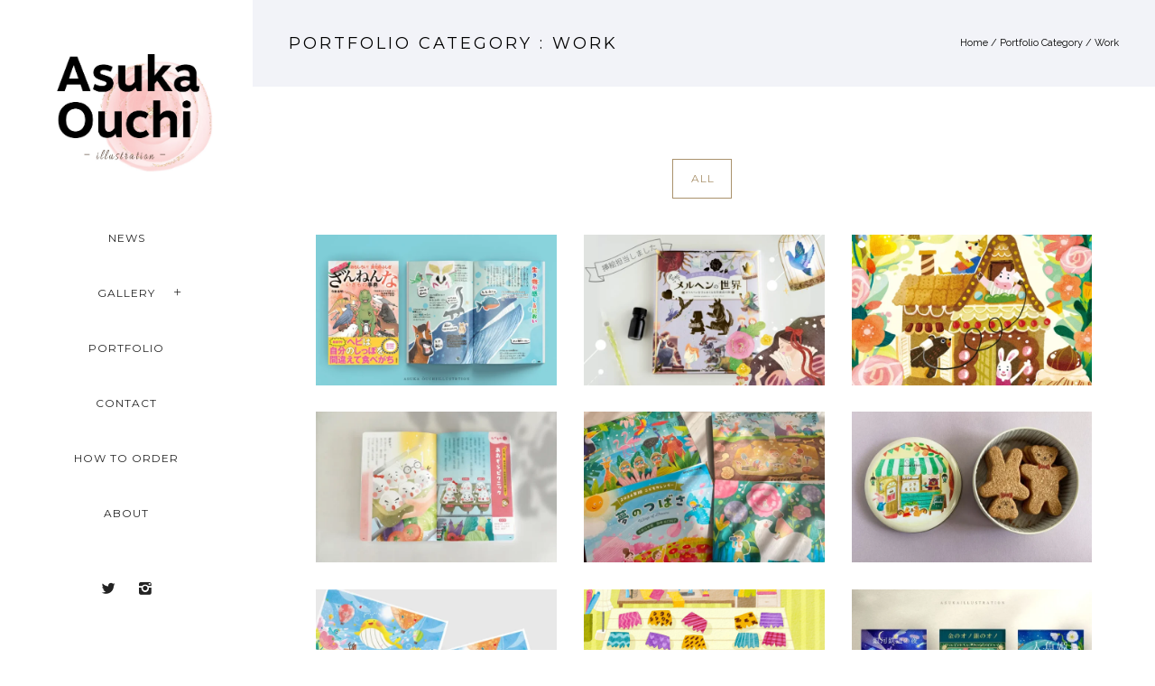

--- FILE ---
content_type: text/html; charset=UTF-8
request_url: https://asuka-illustrator.com/portfolio_categories/work/
body_size: 33147
content:
<!doctype html>
<!-- paulirish.com/2008/conditional-stylesheets-vs-css-hacks-answer-neither/ -->
<!--[if lt IE 7]> <html class="no-js lt-ie9 lt-ie8 lt-ie7" lang="en"> <![endif]-->
<!--[if IE 7]>    <html class="no-js lt-ie9 lt-ie8" lang="en"> <![endif]-->
<!--[if IE 8]>    <html class="no-js lt-ie9" lang="en"> <![endif]-->
<!-- Consider adding a manifest.appcache: h5bp.com/d/Offline -->
<!--[if gt IE 8]><!--> 
<html class="no-js" lang="ja"> <!--<![endif]-->
<head prefix="og: http://ogp.me/ns#">
	<!-- 202411.13 追記 SNSサムネ表示 -->
		<meta property="og:url" content="https://asuka-illustrator.com/portfolio/madamada_zannennaikimono/" />
	<meta property="og:type" content="article" />
	<meta property="og:title" content="高橋書店様『まだまだざんねんないきもの』書籍挿絵" />
	<meta property="og:site_name" content="Asuka Oouchi illustration" />
	<meta property="og:image" content="https://asuka-illustrator.com/wp-content/uploads/2024/05/ざんねん_くじらモック.webp" />

	<!-- ここからTwitterカードの記述 -->
	<meta name="twitter:card" content="summary_large_image" />
	<meta name="twitter:site" content="@AsukaO1227" />
	<meta name="twitter:site" content="@testup07040435" />
	<!-- 202411.13 追記 SNSサムネ表示 END -->
		
	<meta charset="utf-8">
	<meta http-equiv="X-UA-Compatible" content="IE=edge,chrome=1" >
	<meta name="viewport" content="user-scalable=no, width=device-width, initial-scale=1, maximum-scale=1" />
    <meta name="apple-mobile-web-app-capable" content="yes" />
	    <title>Work &#8211; Asuka Oouchi illustration</title>
<meta name='robots' content='max-image-preview:large' />
	<style>img:is([sizes="auto" i], [sizes^="auto," i]) { contain-intrinsic-size: 3000px 1500px }</style>
	<link rel='dns-prefetch' href='//fonts.googleapis.com' />
<link rel="alternate" type="application/rss+xml" title="Asuka Oouchi illustration &raquo; フィード" href="https://asuka-illustrator.com/feed/" />
<link rel="alternate" type="application/rss+xml" title="Asuka Oouchi illustration &raquo; コメントフィード" href="https://asuka-illustrator.com/comments/feed/" />
<link rel="alternate" type="application/rss+xml" title="Asuka Oouchi illustration &raquo; Work Portfolio Categories のフィード" href="https://asuka-illustrator.com/portfolio_categories/work/feed/" />
		<!-- This site uses the Google Analytics by MonsterInsights plugin v9.2.2 - Using Analytics tracking - https://www.monsterinsights.com/ -->
							<script src="//www.googletagmanager.com/gtag/js?id=G-1L2MDPPE5T"  data-cfasync="false" data-wpfc-render="false" type="text/javascript" async></script>
			<script data-cfasync="false" data-wpfc-render="false" type="text/javascript">
				var mi_version = '9.2.2';
				var mi_track_user = true;
				var mi_no_track_reason = '';
								var MonsterInsightsDefaultLocations = {"page_location":"https:\/\/asuka-illustrator.com\/portfolio_categories\/work\/"};
				if ( typeof MonsterInsightsPrivacyGuardFilter === 'function' ) {
					var MonsterInsightsLocations = (typeof MonsterInsightsExcludeQuery === 'object') ? MonsterInsightsPrivacyGuardFilter( MonsterInsightsExcludeQuery ) : MonsterInsightsPrivacyGuardFilter( MonsterInsightsDefaultLocations );
				} else {
					var MonsterInsightsLocations = (typeof MonsterInsightsExcludeQuery === 'object') ? MonsterInsightsExcludeQuery : MonsterInsightsDefaultLocations;
				}

								var disableStrs = [
										'ga-disable-G-1L2MDPPE5T',
									];

				/* Function to detect opted out users */
				function __gtagTrackerIsOptedOut() {
					for (var index = 0; index < disableStrs.length; index++) {
						if (document.cookie.indexOf(disableStrs[index] + '=true') > -1) {
							return true;
						}
					}

					return false;
				}

				/* Disable tracking if the opt-out cookie exists. */
				if (__gtagTrackerIsOptedOut()) {
					for (var index = 0; index < disableStrs.length; index++) {
						window[disableStrs[index]] = true;
					}
				}

				/* Opt-out function */
				function __gtagTrackerOptout() {
					for (var index = 0; index < disableStrs.length; index++) {
						document.cookie = disableStrs[index] + '=true; expires=Thu, 31 Dec 2099 23:59:59 UTC; path=/';
						window[disableStrs[index]] = true;
					}
				}

				if ('undefined' === typeof gaOptout) {
					function gaOptout() {
						__gtagTrackerOptout();
					}
				}
								window.dataLayer = window.dataLayer || [];

				window.MonsterInsightsDualTracker = {
					helpers: {},
					trackers: {},
				};
				if (mi_track_user) {
					function __gtagDataLayer() {
						dataLayer.push(arguments);
					}

					function __gtagTracker(type, name, parameters) {
						if (!parameters) {
							parameters = {};
						}

						if (parameters.send_to) {
							__gtagDataLayer.apply(null, arguments);
							return;
						}

						if (type === 'event') {
														parameters.send_to = monsterinsights_frontend.v4_id;
							var hookName = name;
							if (typeof parameters['event_category'] !== 'undefined') {
								hookName = parameters['event_category'] + ':' + name;
							}

							if (typeof MonsterInsightsDualTracker.trackers[hookName] !== 'undefined') {
								MonsterInsightsDualTracker.trackers[hookName](parameters);
							} else {
								__gtagDataLayer('event', name, parameters);
							}
							
						} else {
							__gtagDataLayer.apply(null, arguments);
						}
					}

					__gtagTracker('js', new Date());
					__gtagTracker('set', {
						'developer_id.dZGIzZG': true,
											});
					if ( MonsterInsightsLocations.page_location ) {
						__gtagTracker('set', MonsterInsightsLocations);
					}
										__gtagTracker('config', 'G-1L2MDPPE5T', {"forceSSL":"true","link_attribution":"true"} );
															window.gtag = __gtagTracker;										(function () {
						/* https://developers.google.com/analytics/devguides/collection/analyticsjs/ */
						/* ga and __gaTracker compatibility shim. */
						var noopfn = function () {
							return null;
						};
						var newtracker = function () {
							return new Tracker();
						};
						var Tracker = function () {
							return null;
						};
						var p = Tracker.prototype;
						p.get = noopfn;
						p.set = noopfn;
						p.send = function () {
							var args = Array.prototype.slice.call(arguments);
							args.unshift('send');
							__gaTracker.apply(null, args);
						};
						var __gaTracker = function () {
							var len = arguments.length;
							if (len === 0) {
								return;
							}
							var f = arguments[len - 1];
							if (typeof f !== 'object' || f === null || typeof f.hitCallback !== 'function') {
								if ('send' === arguments[0]) {
									var hitConverted, hitObject = false, action;
									if ('event' === arguments[1]) {
										if ('undefined' !== typeof arguments[3]) {
											hitObject = {
												'eventAction': arguments[3],
												'eventCategory': arguments[2],
												'eventLabel': arguments[4],
												'value': arguments[5] ? arguments[5] : 1,
											}
										}
									}
									if ('pageview' === arguments[1]) {
										if ('undefined' !== typeof arguments[2]) {
											hitObject = {
												'eventAction': 'page_view',
												'page_path': arguments[2],
											}
										}
									}
									if (typeof arguments[2] === 'object') {
										hitObject = arguments[2];
									}
									if (typeof arguments[5] === 'object') {
										Object.assign(hitObject, arguments[5]);
									}
									if ('undefined' !== typeof arguments[1].hitType) {
										hitObject = arguments[1];
										if ('pageview' === hitObject.hitType) {
											hitObject.eventAction = 'page_view';
										}
									}
									if (hitObject) {
										action = 'timing' === arguments[1].hitType ? 'timing_complete' : hitObject.eventAction;
										hitConverted = mapArgs(hitObject);
										__gtagTracker('event', action, hitConverted);
									}
								}
								return;
							}

							function mapArgs(args) {
								var arg, hit = {};
								var gaMap = {
									'eventCategory': 'event_category',
									'eventAction': 'event_action',
									'eventLabel': 'event_label',
									'eventValue': 'event_value',
									'nonInteraction': 'non_interaction',
									'timingCategory': 'event_category',
									'timingVar': 'name',
									'timingValue': 'value',
									'timingLabel': 'event_label',
									'page': 'page_path',
									'location': 'page_location',
									'title': 'page_title',
									'referrer' : 'page_referrer',
								};
								for (arg in args) {
																		if (!(!args.hasOwnProperty(arg) || !gaMap.hasOwnProperty(arg))) {
										hit[gaMap[arg]] = args[arg];
									} else {
										hit[arg] = args[arg];
									}
								}
								return hit;
							}

							try {
								f.hitCallback();
							} catch (ex) {
							}
						};
						__gaTracker.create = newtracker;
						__gaTracker.getByName = newtracker;
						__gaTracker.getAll = function () {
							return [];
						};
						__gaTracker.remove = noopfn;
						__gaTracker.loaded = true;
						window['__gaTracker'] = __gaTracker;
					})();
									} else {
										console.log("");
					(function () {
						function __gtagTracker() {
							return null;
						}

						window['__gtagTracker'] = __gtagTracker;
						window['gtag'] = __gtagTracker;
					})();
									}
			</script>
				<!-- / Google Analytics by MonsterInsights -->
		<script type="text/javascript">
/* <![CDATA[ */
window._wpemojiSettings = {"baseUrl":"https:\/\/s.w.org\/images\/core\/emoji\/15.0.3\/72x72\/","ext":".png","svgUrl":"https:\/\/s.w.org\/images\/core\/emoji\/15.0.3\/svg\/","svgExt":".svg","source":{"concatemoji":"https:\/\/asuka-illustrator.com\/wp-includes\/js\/wp-emoji-release.min.js"}};
/*! This file is auto-generated */
!function(i,n){var o,s,e;function c(e){try{var t={supportTests:e,timestamp:(new Date).valueOf()};sessionStorage.setItem(o,JSON.stringify(t))}catch(e){}}function p(e,t,n){e.clearRect(0,0,e.canvas.width,e.canvas.height),e.fillText(t,0,0);var t=new Uint32Array(e.getImageData(0,0,e.canvas.width,e.canvas.height).data),r=(e.clearRect(0,0,e.canvas.width,e.canvas.height),e.fillText(n,0,0),new Uint32Array(e.getImageData(0,0,e.canvas.width,e.canvas.height).data));return t.every(function(e,t){return e===r[t]})}function u(e,t,n){switch(t){case"flag":return n(e,"\ud83c\udff3\ufe0f\u200d\u26a7\ufe0f","\ud83c\udff3\ufe0f\u200b\u26a7\ufe0f")?!1:!n(e,"\ud83c\uddfa\ud83c\uddf3","\ud83c\uddfa\u200b\ud83c\uddf3")&&!n(e,"\ud83c\udff4\udb40\udc67\udb40\udc62\udb40\udc65\udb40\udc6e\udb40\udc67\udb40\udc7f","\ud83c\udff4\u200b\udb40\udc67\u200b\udb40\udc62\u200b\udb40\udc65\u200b\udb40\udc6e\u200b\udb40\udc67\u200b\udb40\udc7f");case"emoji":return!n(e,"\ud83d\udc26\u200d\u2b1b","\ud83d\udc26\u200b\u2b1b")}return!1}function f(e,t,n){var r="undefined"!=typeof WorkerGlobalScope&&self instanceof WorkerGlobalScope?new OffscreenCanvas(300,150):i.createElement("canvas"),a=r.getContext("2d",{willReadFrequently:!0}),o=(a.textBaseline="top",a.font="600 32px Arial",{});return e.forEach(function(e){o[e]=t(a,e,n)}),o}function t(e){var t=i.createElement("script");t.src=e,t.defer=!0,i.head.appendChild(t)}"undefined"!=typeof Promise&&(o="wpEmojiSettingsSupports",s=["flag","emoji"],n.supports={everything:!0,everythingExceptFlag:!0},e=new Promise(function(e){i.addEventListener("DOMContentLoaded",e,{once:!0})}),new Promise(function(t){var n=function(){try{var e=JSON.parse(sessionStorage.getItem(o));if("object"==typeof e&&"number"==typeof e.timestamp&&(new Date).valueOf()<e.timestamp+604800&&"object"==typeof e.supportTests)return e.supportTests}catch(e){}return null}();if(!n){if("undefined"!=typeof Worker&&"undefined"!=typeof OffscreenCanvas&&"undefined"!=typeof URL&&URL.createObjectURL&&"undefined"!=typeof Blob)try{var e="postMessage("+f.toString()+"("+[JSON.stringify(s),u.toString(),p.toString()].join(",")+"));",r=new Blob([e],{type:"text/javascript"}),a=new Worker(URL.createObjectURL(r),{name:"wpTestEmojiSupports"});return void(a.onmessage=function(e){c(n=e.data),a.terminate(),t(n)})}catch(e){}c(n=f(s,u,p))}t(n)}).then(function(e){for(var t in e)n.supports[t]=e[t],n.supports.everything=n.supports.everything&&n.supports[t],"flag"!==t&&(n.supports.everythingExceptFlag=n.supports.everythingExceptFlag&&n.supports[t]);n.supports.everythingExceptFlag=n.supports.everythingExceptFlag&&!n.supports.flag,n.DOMReady=!1,n.readyCallback=function(){n.DOMReady=!0}}).then(function(){return e}).then(function(){var e;n.supports.everything||(n.readyCallback(),(e=n.source||{}).concatemoji?t(e.concatemoji):e.wpemoji&&e.twemoji&&(t(e.twemoji),t(e.wpemoji)))}))}((window,document),window._wpemojiSettings);
/* ]]> */
</script>
<link rel='stylesheet' id='sbi_styles-css' href='https://asuka-illustrator.com/wp-content/plugins/instagram-feed/css/sbi-styles.min.css' type='text/css' media='all' />
<style id='wp-emoji-styles-inline-css' type='text/css'>

	img.wp-smiley, img.emoji {
		display: inline !important;
		border: none !important;
		box-shadow: none !important;
		height: 1em !important;
		width: 1em !important;
		margin: 0 0.07em !important;
		vertical-align: -0.1em !important;
		background: none !important;
		padding: 0 !important;
	}
</style>
<link rel='stylesheet' id='wp-block-library-css' href='https://asuka-illustrator.com/wp-includes/css/dist/block-library/style.min.css' type='text/css' media='all' />
<style id='classic-theme-styles-inline-css' type='text/css'>
/*! This file is auto-generated */
.wp-block-button__link{color:#fff;background-color:#32373c;border-radius:9999px;box-shadow:none;text-decoration:none;padding:calc(.667em + 2px) calc(1.333em + 2px);font-size:1.125em}.wp-block-file__button{background:#32373c;color:#fff;text-decoration:none}
</style>
<style id='global-styles-inline-css' type='text/css'>
:root{--wp--preset--aspect-ratio--square: 1;--wp--preset--aspect-ratio--4-3: 4/3;--wp--preset--aspect-ratio--3-4: 3/4;--wp--preset--aspect-ratio--3-2: 3/2;--wp--preset--aspect-ratio--2-3: 2/3;--wp--preset--aspect-ratio--16-9: 16/9;--wp--preset--aspect-ratio--9-16: 9/16;--wp--preset--color--black: #000000;--wp--preset--color--cyan-bluish-gray: #abb8c3;--wp--preset--color--white: #ffffff;--wp--preset--color--pale-pink: #f78da7;--wp--preset--color--vivid-red: #cf2e2e;--wp--preset--color--luminous-vivid-orange: #ff6900;--wp--preset--color--luminous-vivid-amber: #fcb900;--wp--preset--color--light-green-cyan: #7bdcb5;--wp--preset--color--vivid-green-cyan: #00d084;--wp--preset--color--pale-cyan-blue: #8ed1fc;--wp--preset--color--vivid-cyan-blue: #0693e3;--wp--preset--color--vivid-purple: #9b51e0;--wp--preset--gradient--vivid-cyan-blue-to-vivid-purple: linear-gradient(135deg,rgba(6,147,227,1) 0%,rgb(155,81,224) 100%);--wp--preset--gradient--light-green-cyan-to-vivid-green-cyan: linear-gradient(135deg,rgb(122,220,180) 0%,rgb(0,208,130) 100%);--wp--preset--gradient--luminous-vivid-amber-to-luminous-vivid-orange: linear-gradient(135deg,rgba(252,185,0,1) 0%,rgba(255,105,0,1) 100%);--wp--preset--gradient--luminous-vivid-orange-to-vivid-red: linear-gradient(135deg,rgba(255,105,0,1) 0%,rgb(207,46,46) 100%);--wp--preset--gradient--very-light-gray-to-cyan-bluish-gray: linear-gradient(135deg,rgb(238,238,238) 0%,rgb(169,184,195) 100%);--wp--preset--gradient--cool-to-warm-spectrum: linear-gradient(135deg,rgb(74,234,220) 0%,rgb(151,120,209) 20%,rgb(207,42,186) 40%,rgb(238,44,130) 60%,rgb(251,105,98) 80%,rgb(254,248,76) 100%);--wp--preset--gradient--blush-light-purple: linear-gradient(135deg,rgb(255,206,236) 0%,rgb(152,150,240) 100%);--wp--preset--gradient--blush-bordeaux: linear-gradient(135deg,rgb(254,205,165) 0%,rgb(254,45,45) 50%,rgb(107,0,62) 100%);--wp--preset--gradient--luminous-dusk: linear-gradient(135deg,rgb(255,203,112) 0%,rgb(199,81,192) 50%,rgb(65,88,208) 100%);--wp--preset--gradient--pale-ocean: linear-gradient(135deg,rgb(255,245,203) 0%,rgb(182,227,212) 50%,rgb(51,167,181) 100%);--wp--preset--gradient--electric-grass: linear-gradient(135deg,rgb(202,248,128) 0%,rgb(113,206,126) 100%);--wp--preset--gradient--midnight: linear-gradient(135deg,rgb(2,3,129) 0%,rgb(40,116,252) 100%);--wp--preset--font-size--small: 13px;--wp--preset--font-size--medium: 20px;--wp--preset--font-size--large: 36px;--wp--preset--font-size--x-large: 42px;--wp--preset--spacing--20: 0.44rem;--wp--preset--spacing--30: 0.67rem;--wp--preset--spacing--40: 1rem;--wp--preset--spacing--50: 1.5rem;--wp--preset--spacing--60: 2.25rem;--wp--preset--spacing--70: 3.38rem;--wp--preset--spacing--80: 5.06rem;--wp--preset--shadow--natural: 6px 6px 9px rgba(0, 0, 0, 0.2);--wp--preset--shadow--deep: 12px 12px 50px rgba(0, 0, 0, 0.4);--wp--preset--shadow--sharp: 6px 6px 0px rgba(0, 0, 0, 0.2);--wp--preset--shadow--outlined: 6px 6px 0px -3px rgba(255, 255, 255, 1), 6px 6px rgba(0, 0, 0, 1);--wp--preset--shadow--crisp: 6px 6px 0px rgba(0, 0, 0, 1);}:where(.is-layout-flex){gap: 0.5em;}:where(.is-layout-grid){gap: 0.5em;}body .is-layout-flex{display: flex;}.is-layout-flex{flex-wrap: wrap;align-items: center;}.is-layout-flex > :is(*, div){margin: 0;}body .is-layout-grid{display: grid;}.is-layout-grid > :is(*, div){margin: 0;}:where(.wp-block-columns.is-layout-flex){gap: 2em;}:where(.wp-block-columns.is-layout-grid){gap: 2em;}:where(.wp-block-post-template.is-layout-flex){gap: 1.25em;}:where(.wp-block-post-template.is-layout-grid){gap: 1.25em;}.has-black-color{color: var(--wp--preset--color--black) !important;}.has-cyan-bluish-gray-color{color: var(--wp--preset--color--cyan-bluish-gray) !important;}.has-white-color{color: var(--wp--preset--color--white) !important;}.has-pale-pink-color{color: var(--wp--preset--color--pale-pink) !important;}.has-vivid-red-color{color: var(--wp--preset--color--vivid-red) !important;}.has-luminous-vivid-orange-color{color: var(--wp--preset--color--luminous-vivid-orange) !important;}.has-luminous-vivid-amber-color{color: var(--wp--preset--color--luminous-vivid-amber) !important;}.has-light-green-cyan-color{color: var(--wp--preset--color--light-green-cyan) !important;}.has-vivid-green-cyan-color{color: var(--wp--preset--color--vivid-green-cyan) !important;}.has-pale-cyan-blue-color{color: var(--wp--preset--color--pale-cyan-blue) !important;}.has-vivid-cyan-blue-color{color: var(--wp--preset--color--vivid-cyan-blue) !important;}.has-vivid-purple-color{color: var(--wp--preset--color--vivid-purple) !important;}.has-black-background-color{background-color: var(--wp--preset--color--black) !important;}.has-cyan-bluish-gray-background-color{background-color: var(--wp--preset--color--cyan-bluish-gray) !important;}.has-white-background-color{background-color: var(--wp--preset--color--white) !important;}.has-pale-pink-background-color{background-color: var(--wp--preset--color--pale-pink) !important;}.has-vivid-red-background-color{background-color: var(--wp--preset--color--vivid-red) !important;}.has-luminous-vivid-orange-background-color{background-color: var(--wp--preset--color--luminous-vivid-orange) !important;}.has-luminous-vivid-amber-background-color{background-color: var(--wp--preset--color--luminous-vivid-amber) !important;}.has-light-green-cyan-background-color{background-color: var(--wp--preset--color--light-green-cyan) !important;}.has-vivid-green-cyan-background-color{background-color: var(--wp--preset--color--vivid-green-cyan) !important;}.has-pale-cyan-blue-background-color{background-color: var(--wp--preset--color--pale-cyan-blue) !important;}.has-vivid-cyan-blue-background-color{background-color: var(--wp--preset--color--vivid-cyan-blue) !important;}.has-vivid-purple-background-color{background-color: var(--wp--preset--color--vivid-purple) !important;}.has-black-border-color{border-color: var(--wp--preset--color--black) !important;}.has-cyan-bluish-gray-border-color{border-color: var(--wp--preset--color--cyan-bluish-gray) !important;}.has-white-border-color{border-color: var(--wp--preset--color--white) !important;}.has-pale-pink-border-color{border-color: var(--wp--preset--color--pale-pink) !important;}.has-vivid-red-border-color{border-color: var(--wp--preset--color--vivid-red) !important;}.has-luminous-vivid-orange-border-color{border-color: var(--wp--preset--color--luminous-vivid-orange) !important;}.has-luminous-vivid-amber-border-color{border-color: var(--wp--preset--color--luminous-vivid-amber) !important;}.has-light-green-cyan-border-color{border-color: var(--wp--preset--color--light-green-cyan) !important;}.has-vivid-green-cyan-border-color{border-color: var(--wp--preset--color--vivid-green-cyan) !important;}.has-pale-cyan-blue-border-color{border-color: var(--wp--preset--color--pale-cyan-blue) !important;}.has-vivid-cyan-blue-border-color{border-color: var(--wp--preset--color--vivid-cyan-blue) !important;}.has-vivid-purple-border-color{border-color: var(--wp--preset--color--vivid-purple) !important;}.has-vivid-cyan-blue-to-vivid-purple-gradient-background{background: var(--wp--preset--gradient--vivid-cyan-blue-to-vivid-purple) !important;}.has-light-green-cyan-to-vivid-green-cyan-gradient-background{background: var(--wp--preset--gradient--light-green-cyan-to-vivid-green-cyan) !important;}.has-luminous-vivid-amber-to-luminous-vivid-orange-gradient-background{background: var(--wp--preset--gradient--luminous-vivid-amber-to-luminous-vivid-orange) !important;}.has-luminous-vivid-orange-to-vivid-red-gradient-background{background: var(--wp--preset--gradient--luminous-vivid-orange-to-vivid-red) !important;}.has-very-light-gray-to-cyan-bluish-gray-gradient-background{background: var(--wp--preset--gradient--very-light-gray-to-cyan-bluish-gray) !important;}.has-cool-to-warm-spectrum-gradient-background{background: var(--wp--preset--gradient--cool-to-warm-spectrum) !important;}.has-blush-light-purple-gradient-background{background: var(--wp--preset--gradient--blush-light-purple) !important;}.has-blush-bordeaux-gradient-background{background: var(--wp--preset--gradient--blush-bordeaux) !important;}.has-luminous-dusk-gradient-background{background: var(--wp--preset--gradient--luminous-dusk) !important;}.has-pale-ocean-gradient-background{background: var(--wp--preset--gradient--pale-ocean) !important;}.has-electric-grass-gradient-background{background: var(--wp--preset--gradient--electric-grass) !important;}.has-midnight-gradient-background{background: var(--wp--preset--gradient--midnight) !important;}.has-small-font-size{font-size: var(--wp--preset--font-size--small) !important;}.has-medium-font-size{font-size: var(--wp--preset--font-size--medium) !important;}.has-large-font-size{font-size: var(--wp--preset--font-size--large) !important;}.has-x-large-font-size{font-size: var(--wp--preset--font-size--x-large) !important;}
:where(.wp-block-post-template.is-layout-flex){gap: 1.25em;}:where(.wp-block-post-template.is-layout-grid){gap: 1.25em;}
:where(.wp-block-columns.is-layout-flex){gap: 2em;}:where(.wp-block-columns.is-layout-grid){gap: 2em;}
:root :where(.wp-block-pullquote){font-size: 1.5em;line-height: 1.6;}
</style>
<link rel='stylesheet' id='gdprmagnificpopup-css' href='https://asuka-illustrator.com/wp-content/plugins/be-gdpr/public/css/magnific-popup.css' type='text/css' media='all' />
<link rel='stylesheet' id='be-gdpr-css' href='https://asuka-illustrator.com/wp-content/plugins/be-gdpr/public/css/be-gdpr-public.css' type='text/css' media='all' />
<link rel='stylesheet' id='contact-form-7-css' href='https://asuka-illustrator.com/wp-content/plugins/contact-form-7/includes/css/styles.css' type='text/css' media='all' />
<link rel='stylesheet' id='be-slider-css' href='https://asuka-illustrator.com/wp-content/plugins/oshine-modules/public/css/be-slider.css' type='text/css' media='all' />
<link rel='stylesheet' id='oshine-modules-css' href='https://asuka-illustrator.com/wp-content/plugins/oshine-modules/public/css/oshine-modules.css' type='text/css' media='all' />
<link rel='stylesheet' id='typehub-css' href='https://asuka-illustrator.com/wp-content/plugins/tatsu/includes/typehub/public/css/typehub-public.css' type='text/css' media='all' />
<link rel='stylesheet' id='typehub-google-fonts-css' href='//fonts.googleapis.com/css?family=Montserrat%3A700%2C400%7CRaleway%3A400%2C600%7CCrimson+Text%3AItalic400%2C400Italic%7CSource+Sans+Pro%3A400' type='text/css' media='all' />
<link rel='stylesheet' id='tatsu-main-css' href='https://asuka-illustrator.com/wp-content/plugins/tatsu/public/css/tatsu.min.css' type='text/css' media='all' />
<link rel='stylesheet' id='oshine_icons-css' href='https://asuka-illustrator.com/wp-content/themes/oshin/fonts/icomoon/style.css' type='text/css' media='all' />
<link rel='stylesheet' id='font_awesome-css' href='https://asuka-illustrator.com/wp-content/plugins/tatsu/includes/icons/font_awesome/font-awesome.css' type='text/css' media='all' />
<link rel='stylesheet' id='font_awesome_brands-css' href='https://asuka-illustrator.com/wp-content/plugins/tatsu/includes/icons/font_awesome/brands.css' type='text/css' media='all' />
<link rel='stylesheet' id='tatsu_icons-css' href='https://asuka-illustrator.com/wp-content/plugins/tatsu/includes/icons/tatsu_icons/tatsu-icons.css' type='text/css' media='all' />
<link rel='stylesheet' id='be-themes-bb-press-css-css' href='https://asuka-illustrator.com/wp-content/themes/oshin/bb-press/bb-press.css' type='text/css' media='all' />
<link rel='stylesheet' id='be-style-main-css-css' href='https://asuka-illustrator.com/wp-content/themes/oshin/css/main.css' type='text/css' media='all' />
<link rel='stylesheet' id='be-style-left-header-css' href='https://asuka-illustrator.com/wp-content/themes/oshin/css/headers/left-header.css' type='text/css' media='all' />
<link rel='stylesheet' id='be-style-responsive-header-css' href='https://asuka-illustrator.com/wp-content/themes/oshin/css/headers/responsive-header.css' type='text/css' media='all' />
<link rel='stylesheet' id='be-style-multilevel-menu-css' href='https://asuka-illustrator.com/wp-content/themes/oshin/css/headers/multilevel-menu.css' type='text/css' media='all' />
<link rel='stylesheet' id='be-themes-layout-css' href='https://asuka-illustrator.com/wp-content/themes/oshin/css/layout.css' type='text/css' media='all' />
<link rel='stylesheet' id='magnific-popup-css' href='https://asuka-illustrator.com/wp-content/themes/oshin/css/vendor/magnific-popup.css' type='text/css' media='all' />
<link rel='stylesheet' id='scrollbar-css' href='https://asuka-illustrator.com/wp-content/themes/oshin/css/vendor/scrollbar.css' type='text/css' media='all' />
<link rel='stylesheet' id='flickity-css' href='https://asuka-illustrator.com/wp-content/themes/oshin/css/vendor/flickity.css' type='text/css' media='all' />
<link rel='stylesheet' id='be-custom-fonts-css' href='https://asuka-illustrator.com/wp-content/themes/oshin/fonts/fonts.css' type='text/css' media='all' />
<link rel='stylesheet' id='be-style-css-css' href='https://asuka-illustrator.com/wp-content/themes/oshin_child/style.css' type='text/css' media='all' />
<link rel='stylesheet' id='no-right-click-images-frontend-css' href='https://asuka-illustrator.com/wp-content/plugins/no-right-click-images-plugin/css/no-right-click-images-frontend.css' type='text/css' media='all' />
	
			<!-- Google Analytics -->
			<script>
			(function(i,s,o,g,r,a,m){i['GoogleAnalyticsObject']=r;i[r]=i[r]||function(){
			(i[r].q=i[r].q||[]).push(arguments)},i[r].l=1*new Date();a=s.createElement(o),
			m=s.getElementsByTagName(o)[0];a.async=1;a.src=g;m.parentNode.insertBefore(a,m)
			})(window,document,'script','//www.google-analytics.com/analytics.js','ga');

			ga('create', 'G-4Q94ZNSBG9', 'auto');
						ga('send', 'pageview');
			</script>
			<!-- End Google Analytics -->
		<script type="text/javascript" src="https://asuka-illustrator.com/wp-includes/js/jquery/jquery.min.js" id="jquery-core-js"></script>
<script type="text/javascript" src="https://asuka-illustrator.com/wp-includes/js/jquery/jquery-migrate.min.js" id="jquery-migrate-js"></script>
<script type="text/javascript" id="be-gdpr-js-extra">
/* <![CDATA[ */
var beGdprConcerns = {"youtube":{"label":"Youtube","description":"Consent to display content from YouTube.","required":false},"vimeo":{"label":"Vimeo","description":"Consent to display content from Vimeo.","required":false},"gmaps":{"label":"Google Maps","description":"Consent to display content from Google Maps.","required":false}};
/* ]]> */
</script>
<script type="text/javascript" src="https://asuka-illustrator.com/wp-content/plugins/be-gdpr/public/js/be-gdpr-public.js" id="be-gdpr-js"></script>
<script type="text/javascript" src="https://asuka-illustrator.com/wp-content/plugins/google-analytics-for-wordpress/assets/js/frontend-gtag.min.js" id="monsterinsights-frontend-script-js" async="async" data-wp-strategy="async"></script>
<script data-cfasync="false" data-wpfc-render="false" type="text/javascript" id='monsterinsights-frontend-script-js-extra'>/* <![CDATA[ */
var monsterinsights_frontend = {"js_events_tracking":"true","download_extensions":"doc,pdf,ppt,zip,xls,docx,pptx,xlsx","inbound_paths":"[{\"path\":\"\\\/go\\\/\",\"label\":\"affiliate\"},{\"path\":\"\\\/recommend\\\/\",\"label\":\"affiliate\"}]","home_url":"https:\/\/asuka-illustrator.com","hash_tracking":"false","v4_id":"G-1L2MDPPE5T"};/* ]]> */
</script>
<script type="text/javascript" src="https://asuka-illustrator.com/wp-content/plugins/tatsu/includes/typehub/public/js/webfont.min.js" id="webfontloader-js"></script>
<script type="text/javascript" src="https://asuka-illustrator.com/wp-content/themes/oshin/js/vendor/modernizr.js" id="modernizr-js"></script>
<link rel="https://api.w.org/" href="https://asuka-illustrator.com/wp-json/" /><link rel="EditURI" type="application/rsd+xml" title="RSD" href="https://asuka-illustrator.com/xmlrpc.php?rsd" />
<style id = "be-dynamic-css" type="text/css"> 
body {
    background-color: rgb(255,255,255);background-color: rgba(255,255,255,1);}
.layout-box #header-inner-wrap, 
#header-inner-wrap,
body.header-transparent #header #header-inner-wrap.no-transparent,
.left-header .sb-slidebar.sb-left,
.left-header .sb-slidebar.sb-left #slidebar-menu a::before 
{
    background-color: rgb(255,255,255);background-color: rgba(255,255,255,1);}
#mobile-menu, 
#mobile-menu ul {
    background-color: rgb(255,255,255);background-color: rgba(255,255,255,1);}

  #mobile-menu li{
    border-bottom-color: #efefef ;
  }


body.header-transparent #header-inner-wrap{
  background: transparent;
}
.be-gdpr-modal-item input:checked + .slider{
  background-color: rgba(170,146,108,1);
}
.be-gdpr-modal-iteminput:focus + .slider {
  box-shadow: 0 0 1px  rgba(170,146,108,1);
}
.be-gdpr-modal-item .slider:before {
  background-color:#ffffff;
}
.be-gdpr-cookie-notice-bar .be-gdpr-cookie-notice-button{
  background: rgba(170,146,108,1);
  color: #ffffff;
}

#header .header-border{
 border-bottom: 0px none ;
}
#header-top-bar{
    background-color: rgb(50,50,50);background-color: rgba(50,50,50,0.85);    border-bottom: 0px none #323232;
    color: #ffffff;
}
#header-top-bar #topbar-menu li a{
    color: #ffffff;
}
#header-bottom-bar{
    background-color: rgb(255,255,255);background-color: rgba(255,255,255,1);    border-top: 0px none #323232;
    border-bottom: 0px none #323232;
}

/*Adjusted the timings for the new effects*/
body.header-transparent #header #header-inner-wrap {
	-webkit-transition: background .25s ease, box-shadow .25s ease, opacity 700ms cubic-bezier(0.645, 0.045, 0.355, 1), transform 700ms cubic-bezier(0.645, 0.045, 0.355, 1);
	-moz-transition: background .25s ease, box-shadow .25s ease, opacity 700ms cubic-bezier(0.645, 0.045, 0.355, 1), transform 700ms cubic-bezier(0.645, 0.045, 0.355, 1);
	-o-transition: background .25s ease, box-shadow .25s ease, opacity 700ms cubic-bezier(0.645, 0.045, 0.355, 1), transform 700ms cubic-bezier(0.645, 0.045, 0.355, 1);
	transition: background .25s ease, box-shadow .25s ease, opacity 700ms cubic-bezier(0.645, 0.045, 0.355, 1), transform 700ms cubic-bezier(0.645, 0.045, 0.355, 1);
}

body.header-transparent.semi #header .semi-transparent{
  background-color: rgb(0,0,0);background-color: rgba(0,0,0,0.4);  !important ;
}

#content,
#blog-content {
    background: none;}
#bottom-widgets {
    background-color: rgb(242,243,248);background-color: rgba(242,243,248,1);}
#footer {
  background-color: rgb(244,244,244);background-color: rgba(244,244,244,1);}
#footer .footer-border{
  border-bottom: 0px none ;
}
.page-title-module-custom {
	background-color: rgb(242,243,248);background-color: rgba(242,243,248,1);}
#portfolio-title-nav-wrap{
  background-color : #ededed;
}
#navigation .sub-menu,
#navigation .children,
#navigation-left-side .sub-menu,
#navigation-left-side .children,
#navigation-right-side .sub-menu,
#navigation-right-side .children {
  background-color: rgb(31,31,31);background-color: rgba(31,31,31,1);}
.sb-slidebar.sb-right {
  background-color: rgb(26,26,26);background-color: rgba(26,26,26,1);}
.left-header .left-strip-wrapper,
.left-header #left-header-mobile {
  background-color : #ffffff ;
}
.layout-box-top,
.layout-box-bottom,
.layout-box-right,
.layout-box-left,
.layout-border-header-top #header-inner-wrap,
.layout-border-header-top.layout-box #header-inner-wrap, 
body.header-transparent .layout-border-header-top #header #header-inner-wrap.no-transparent {
  background-color: rgb(211,211,211);background-color: rgba(211,211,211,1);}

.left-header.left-sliding.left-overlay-menu .sb-slidebar{
  background-color: rgb(8,8,8);background-color: rgba(8,8,8,0.90);  
}
.top-header.top-overlay-menu .sb-slidebar{
  background-color: rgb(26,26,26);background-color: rgba(26,26,26,1);}
.search-box-wrapper{
  background-color: rgb(255,255,255);background-color: rgba(255,255,255,0.85);}
.search-box-wrapper.style1-header-search-widget input[type="text"]{
  background-color: transparent !important;
  color: #000000;
  border: 1px solid  #000000;
}
.search-box-wrapper.style2-header-search-widget input[type="text"]{
  background-color: transparent !important;
  color: #000000;
  border: none !important;
  box-shadow: none !important;
}
.search-box-wrapper .searchform .search-icon{
  color: #000000;
}
#header-top-bar-right .search-box-wrapper.style1-header-search-widget input[type="text"]{
  border: none; 
}


.post-title ,
.post-date-wrap {
  margin-bottom: 12px;
}

/* ======================
    Dynamic Border Styling
   ====================== */


.layout-box-top,
.layout-box-bottom {
  height: 30px;
}

.layout-box-right,
.layout-box-left {
  width: 30px;
}

#main.layout-border,
#main.layout-border.layout-border-header-top{
  padding: 30px;
}
.left-header #main.layout-border {
    padding-left: 0px;
}
#main.layout-border.layout-border-header-top {
  padding-top: 0px;
}
.be-themes-layout-layout-border #logo-sidebar,
.be-themes-layout-layout-border-header-top #logo-sidebar{
  margin-top: 70px;
}

/*Left Static Menu*/
.left-header.left-static.be-themes-layout-layout-border #main-wrapper{
  margin-left: 310px;
}
.left-header.left-static.be-themes-layout-layout-border .sb-slidebar.sb-left {
  left: 30px;
}

/*Right Slidebar*/

body.be-themes-layout-layout-border-header-top .sb-slidebar.sb-right,
body.be-themes-layout-layout-border .sb-slidebar.sb-right {
  right: -250px; 
}
.be-themes-layout-layout-border-header-top .sb-slidebar.sb-right.opened,
.be-themes-layout-layout-border .sb-slidebar.sb-right.opened {
  right: 30px;
}

/* Top-overlay menu on opening, header moves sideways bug. Fixed on the next line code */
/*body.be-themes-layout-layout-border-header-top.top-header.slider-bar-opened #main #header #header-inner-wrap.no-transparent.top-animate,
body.be-themes-layout-layout-border.top-header.slider-bar-opened #main #header #header-inner-wrap.no-transparent.top-animate {
  right: 310px;
}*/

body.be-themes-layout-layout-border-header-top.top-header:not(.top-overlay-menu).slider-bar-opened #main #header #header-inner-wrap.no-transparent.top-animate,
body.be-themes-layout-layout-border.top-header:not(.top-overlay-menu).slider-bar-opened #main #header #header-inner-wrap.no-transparent.top-animate {
  right: 310px;
}

/* Now not needed mostly, as the hero section image is coming properly */


/*Single Page Version*/
body.be-themes-layout-layout-border-header-top.single-page-version .single-page-nav-wrap,
body.be-themes-layout-layout-border.single-page-version .single-page-nav-wrap {
  right: 50px;
}

/*Split Screen Page Template*/
.top-header .layout-border #content.page-split-screen-left {
  margin-left: calc(50% + 15px);
} 
.top-header.page-template-page-splitscreen-left .layout-border .header-hero-section {
  width: calc(50% - 15px);
} 

.top-header .layout-border #content.page-split-screen-right {
  width: calc(50% - 15px);
} 
.top-header.page-template-page-splitscreen-right .layout-border .header-hero-section {
  left: calc(50% - 15px);
} 
  
 
@media only screen and (max-width: 960px) {
  body.be-themes-layout-layout-border-header-top.single-page-version .single-page-nav-wrap,
  body.be-themes-layout-layout-border.single-page-version .single-page-nav-wrap {
    right: 35px;
  }
  body.be-themes-layout-layout-border-header-top .sb-slidebar.sb-right, 
  body.be-themes-layout-layout-border .sb-slidebar.sb-right {
    right: -280px;
  }
  #main.layout-border,
  #main.layout-border.layout-border-header-top {
    padding: 0px !important;
  }
  .top-header .layout-border #content.page-split-screen-left,
  .top-header .layout-border #content.page-split-screen-right {
      margin-left: 0px;
      width:100%;
  }
  .top-header.page-template-page-splitscreen-right .layout-border .header-hero-section,
  .top-header.page-template-page-splitscreen-left .layout-border .header-hero-section {
      width:100%;
  }
}




.filters.single_border .filter_item{
    border-color: rgba(170,146,108,1);
}
.filters.rounded .current_choice{
    border-radius: 50px;
    background-color: rgba(170,146,108,1);
    color: #ffffff;
}
.filters.single_border .current_choice,
.filters.border .current_choice{
    color: rgba(170,146,108,1);
}

.exclusive-mobile-bg .menu-controls{
  background-color: background-color: rgb(255,255,255);background-color: rgba(255,255,255,0);;
}
    #header .be-mobile-menu-icon span {
        background-color : #323232;
    } 
    #header-controls-right,
    #header-controls-left,
    .overlay-menu-close,
    .be-overlay-menu-close {
      color : #323232;
    }

#header .exclusive-mobile-bg .be-mobile-menu-icon,
#header .exclusive-mobile-bg .be-mobile-menu-icon span,
#header-inner-wrap.background--light.transparent.exclusive-mobile-bg .be-mobile-menu-icon,
#header-inner-wrap.background--light.transparent.exclusive-mobile-bg .be-mobile-menu-icon span,
#header-inner-wrap.background--dark.transparent.exclusive-mobile-bg .be-mobile-menu-icon,
#header-inner-wrap.background--dark.transparent.exclusive-mobile-bg .be-mobile-menu-icon span {
  background-color: #323232}
.be-mobile-menu-icon{
  width: 24px;
  height: 2px;
}
.be-mobile-menu-icon .hamburger-line-1{
  top: -7px;
}
.be-mobile-menu-icon .hamburger-line-3{
  top: 7px;
}

.thumb-title-wrap {
  color: #ffffff;
}


#bottom-widgets .widget ul li a, #bottom-widgets a {
	color: inherit;
}

#bottom-widgets .tagcloud a:hover {
  color: #ffffff;
}


a, a:visited, a:hover,
#bottom-widgets .widget ul li a:hover, 
#bottom-widgets a:hover{
  color: rgba(170,146,108,1);
}

#header-top-menu a:hover,
#navigation .current_page_item a,
#navigation .current_page_item a:hover,
#navigation a:hover,
#navigation-left-side .current_page_item a,
#navigation-left-side .current_page_item a:hover,
#navigation-left-side a:hover,
#navigation-right-side .current_page_item a,
#navigation-right-side .current_page_item a:hover,
#navigation-right-side a:hover,
#menu li.current-menu-ancestor > a,
#navigation-left-side .current-menu-item > a,
#navigation-right-side .current-menu-item > a,
#navigation .current-menu-item > a,
#navigation .sub-menu .current-menu-item > a,
#navigation .sub-menu a:hover,
#navigation .children .current-menu-item > a,
#navigation .children a:hover,
#slidebar-menu .current-menu-item > a,
.special-header-menu a:hover + .mobile-sub-menu-controller i,
.special-header-menu #slidebar-menu a:hover,
.special-header-menu .sub-menu a:hover,
.single-page-version #navigation a:hover,
.single-page-version #navigation-left-side a:hover,
.single-page-version #navigation-right-side a:hover,
.single-page-version #navigation .current-section.current_page_item a,
.single-page-version #navigation-left-side .current-section.current_page_item a,
.single-page-version #navigation-right-side .current-section.current_page_item a,
.single-page-version #slidebar-menu .current-section.current_page_item a,
.single-page-version #navigation .current_page_item a:hover,
.single-page-version #navigation-left-side .current_page_item a:hover,
.single-page-version #navigation-right-side .current_page_item a:hover,
.single-page-version #slidebar-menu .current_page_item a:hover,
.be-sticky-sections #navigation a:hover,
.be-sticky-sections #navigation-left-side a:hover,
.be-sticky-sections #navigation-right-side a:hover,
.be-sticky-sections #navigation .current-section.current_page_item a,
.be-sticky-sections #navigation-left-side .current-section.current_page_item a,
.be-sticky-sections #navigation-right-side .current-section.current_page_item a,
.be-sticky-sections #navigation .current_page_item a:hover,
.be-sticky-sections #navigation-left-side .current_page_item a:hover,
.be-sticky-sections #navigation-right-side .current_page_item a:hover,
#navigation .current-menu-ancestor > a,
#navigation-left-side .current-menu-ancestor > a,
#navigation-right-side .current-menu-ancestor > a,
#slidebar-menu .current-menu-ancestor > a,
.special-header-menu .current-menu-item > a,
.sb-left #slidebar-menu a:hover {
	color: rgba(170,146,108,1);
}

#navigation .current_page_item ul li a,
#navigation-left-side .current_page_item ul li a,
#navigation-right-side .current_page_item ul li a,
.single-page-version #navigation .current_page_item a,
.single-page-version #navigation-left-side .current_page_item a,
.single-page-version #navigation-right-side .current_page_item a,
.single-page-version #slidebar-menu .current_page_item a,
.single-page-version #navigation .sub-menu .current-menu-item > a,
.single-page-version #navigation .children .current-menu-item > a 
.be-sticky-sections #navigation .current_page_item a,
.be-sticky-sections #navigation-left-side .current_page_item a,
.be-sticky-sections #navigation-right-side .current_page_item a,
.be-sticky-sections #navigation .sub-menu .current-menu-item > a,
.be-sticky-sections #navigation .children .current-menu-item > a {
  color: inherit;
}

.be-nav-link-effect-1 a::after,
.be-nav-link-effect-2 a::after,
.be-nav-link-effect-3 a::after{
  background-color: rgb(,,);background-color: rgba(,,,1);}

    .sb-left #slidebar-menu a:hover,
    .special-header-menu #slidebar-menu a:hover,
    .special-header-menu .sub-menu a:hover{
      color: rgba(170,146,108,1);
    }
      .sb-left #slidebar-menu a::before,
      .special-header-menu #slidebar-menu a::before,
      .special-header-menu .sub-menu a::before{
        content : '';
        border-bottom: 2px solid rgba(170,146,108,1);
        width: 100%;
        bottom: 0;
      }

  
#portfolio-title-nav-wrap .portfolio-nav a {
 color:   #d2d2d2; 
}
#portfolio-title-nav-wrap .portfolio-nav a .home-grid-icon span{
  background-color: #d2d2d2; 
}
#portfolio-title-nav-wrap .portfolio-nav a:hover {
 color:   #000000; 
}
#portfolio-title-nav-wrap .portfolio-nav a:hover .home-grid-icon span{
  background-color: #000000; 
}

.page-title-module-custom .header-breadcrumb {
  line-height: 36px;
}
#portfolio-title-nav-bottom-wrap h6, 
#portfolio-title-nav-bottom-wrap ul li a, 
.single_portfolio_info_close,
#portfolio-title-nav-bottom-wrap .slider-counts{
  background-color: rgb(255,255,255);background-color: rgba(255,255,255,0);}

.more-link.style2-button:hover {
  border-color: rgba(170,146,108,1) !important;
  background: rgba(170,146,108,1) !important;
  color: #ffffff !important;
}
.woocommerce a.button, .woocommerce-page a.button, 
.woocommerce button.button, .woocommerce-page button.button, 
.woocommerce input.button, .woocommerce-page input.button, 
.woocommerce #respond input#submit, .woocommerce-page #respond input#submit,
.woocommerce #content input.button, .woocommerce-page #content input.button {
  background: transparent !important;
  color: #000 !important;
  border-color: #000 !important;
  border-style: solid !important;
  border-width: 2px !important;
  background: transparent !important;
  color: #000000 !important;
  border-width: 2px !important;
  border-color: #000000 !important;
  line-height: 41px;
  text-transform: uppercase;
}
.woocommerce a.button:hover, .woocommerce-page a.button:hover, 
.woocommerce button.button:hover, .woocommerce-page button.button:hover, 
.woocommerce input.button:hover, .woocommerce-page input.button:hover, 
.woocommerce #respond input#submit:hover, .woocommerce-page #respond input#submit:hover,
.woocommerce #content input.button:hover, .woocommerce-page #content input.button:hover {
  background: #e0a240 !important;
  color: #fff !important;
  border-color: #e0a240 !important;
  border-width: 2px !important;
  background: #e0a240 !important;
  color: #ffffff !important;
  border-color: #e0a240 !important;

}
.woocommerce a.button.alt, .woocommerce-page a.button.alt, 
.woocommerce .button.alt, .woocommerce-page .button.alt, 
.woocommerce input.button.alt, .woocommerce-page input.button.alt,
.woocommerce input[type="submit"].alt, .woocommerce-page input[type="submit"].alt, 
.woocommerce #respond input#submit.alt, .woocommerce-page #respond input#submit.alt,
.woocommerce #content input.button.alt, .woocommerce-page #content input.button.alt {
  background: #e0a240 !important;
  color: #fff !important;
  border-color: #e0a240 !important;
  border-style: solid !important;
  border-width: 2px !important;
  background: #e0a240 !important;
  color: #ffffff !important;
  border-width: 2px !important;
  border-color: #e0a240 !important;
  line-height: 41px;
  text-transform: uppercase;
}
.woocommerce a.button.alt:hover, .woocommerce-page a.button.alt:hover, 
.woocommerce .button.alt:hover, .woocommerce-page .button.alt:hover, 
.woocommerce input[type="submit"].alt:hover, .woocommerce-page input[type="submit"].alt:hover, 
.woocommerce input.button.alt:hover, .woocommerce-page input.button.alt:hover, 
.woocommerce #respond input#submit.alt:hover, .woocommerce-page #respond input#submit.alt:hover,
.woocommerce #content input.button.alt:hover, .woocommerce-page #content input.button.alt:hover {
  background: transparent !important;
  color: #000 !important;
  border-color: #000 !important;
  border-style: solid !important;
  border-width: 2px !important;
  background: transparent !important;
  color: #000000 !important;
  border-color: #000000 !important;
}

.woocommerce .woocommerce-message a.button, 
.woocommerce-page .woocommerce-message a.button,
.woocommerce .woocommerce-message a.button:hover,
.woocommerce-page .woocommerce-message a.button:hover {
  border: none !important;
  color: #fff !important;
  background: none !important;
}

.woocommerce .woocommerce-ordering select.orderby, 
.woocommerce-page .woocommerce-ordering select.orderby {
      border-color: #eeeeee;
}

.style7-blog .post-title{
  margin-bottom: 9px;
}

.style8-blog .post-comment-wrap a:hover{
    color : rgba(170,146,108,1);
}

  .style8-blog .element:not(.be-image-post) .post-details-wrap{
    background-color: #ffffff ;
  }

.accordion .accordion-head.with-bg.ui-accordion-header-active{
  background-color: rgba(170,146,108,1) !important;
  color: #ffffff !important;
}

#portfolio-title-nav-wrap{
  padding-top: 15px;
  padding-bottom: 15px;
  border-bottom: 1px solid #e8e8e8;
}

#portfolio-title-nav-bottom-wrap h6, 
#portfolio-title-nav-bottom-wrap ul, 
.single_portfolio_info_close .font-icon,
.slider-counts{
  color:  #2b2b2b ;
}
#portfolio-title-nav-bottom-wrap .home-grid-icon span{
  background-color: #2b2b2b ;
}
#portfolio-title-nav-bottom-wrap h6:hover,
#portfolio-title-nav-bottom-wrap ul a:hover,
#portfolio-title-nav-bottom-wrap .slider-counts:hover,
.single_portfolio_info_close:hover {
  background-color: rgb(235,73,73);background-color: rgba(235,73,73,0.85);}

#portfolio-title-nav-bottom-wrap h6:hover,
#portfolio-title-nav-bottom-wrap ul a:hover,
#portfolio-title-nav-bottom-wrap .slider-counts:hover,
.single_portfolio_info_close:hover .font-icon{
  color:  #ffffff ;
}
#portfolio-title-nav-bottom-wrap ul a:hover .home-grid-icon span{
  background-color: #ffffff ;
}
/* ======================
    Layout 
   ====================== */


body #header-inner-wrap.top-animate #navigation, 
body #header-inner-wrap.top-animate .header-controls, 
body #header-inner-wrap.stuck #navigation, 
body #header-inner-wrap.stuck .header-controls {
	-webkit-transition: line-height 0.5s ease;
	-moz-transition: line-height 0.5s ease;
	-ms-transition: line-height 0.5s ease;
	-o-transition: line-height 0.5s ease;
	transition: line-height 0.5s ease;
}
	
.header-cart-controls .cart-contents span{
	background: #646464;
}
.header-cart-controls .cart-contents span{
	color: #f5f5f5;
}

.left-sidebar-page,
.right-sidebar-page, 
.no-sidebar-page .be-section-pad:first-child, 
.page-template-page-940-php #content , 
.no-sidebar-page #content-wrap, 
.portfolio-archives.no-sidebar-page #content-wrap {
    padding-top: 80px;
    padding-bottom: 80px;
}  
.no-sidebar-page #content-wrap.page-builder{
    padding-top: 0px;
    padding-bottom: 0px;
}
.left-sidebar-page .be-section:first-child, 
.right-sidebar-page .be-section:first-child, 
.dual-sidebar-page .be-section:first-child {
    padding-top: 0 !important;
}

.style1 .logo,
.style4 .logo,
#left-header-mobile .logo,
.style3 .logo,
.style7 .logo,
.style10 .logo{
  padding-top: 25px;
  padding-bottom: 25px;
}

.style5 .logo,
.style6 .logo{
  margin-top: 25px;
  margin-bottom: 25px;
}
#footer-wrap {
  padding-top: 25px;  
  padding-bottom: 25px;  
}

/* ======================
    Colors 
   ====================== */


.sec-bg,
.gallery_content,
.fixed-sidebar-page .fixed-sidebar,
.style3-blog .blog-post.element .element-inner,
.style4-blog .blog-post,
.blog-post.format-link .element-inner,
.blog-post.format-quote .element-inner,
.woocommerce ul.products li.product, 
.woocommerce-page ul.products li.product,
.chosen-container.chosen-container-single .chosen-drop,
.chosen-container.chosen-container-single .chosen-single,
.chosen-container.chosen-container-active.chosen-with-drop .chosen-single {
  background: #fafbfd;
}
.sec-color,
.post-meta a,
.pagination a, .pagination a:visited, .pagination span, .pages_list a,
input[type="text"], input[type="email"], input[type="password"],
textarea,
.gallery_content,
.fixed-sidebar-page .fixed-sidebar,
.style3-blog .blog-post.element .element-inner,
.style4-blog .blog-post,
.blog-post.format-link .element-inner,
.blog-post.format-quote .element-inner,
.woocommerce ul.products li.product, 
.woocommerce-page ul.products li.product,
.chosen-container.chosen-container-single .chosen-drop,
.chosen-container.chosen-container-single .chosen-single,
.chosen-container.chosen-container-active.chosen-with-drop .chosen-single {
  color: #7a7a7a;
}

.woocommerce .quantity .plus, .woocommerce .quantity .minus, .woocommerce #content .quantity .plus, .woocommerce #content .quantity .minus, .woocommerce-page .quantity .plus, .woocommerce-page .quantity .minus, .woocommerce-page #content .quantity .plus, .woocommerce-page #content .quantity .minus,
.woocommerce .quantity input.qty, .woocommerce #content .quantity input.qty, .woocommerce-page .quantity input.qty, .woocommerce-page #content .quantity input.qty {
  background: #fafbfd; 
  color: #7a7a7a;
  border-color: #eeeeee;
}

.woocommerce div.product .woocommerce-tabs ul.tabs li, .woocommerce #content div.product .woocommerce-tabs ul.tabs li, .woocommerce-page div.product .woocommerce-tabs ul.tabs li, .woocommerce-page #content div.product .woocommerce-tabs ul.tabs li {
  color: #7a7a7a!important;
}

.chosen-container .chosen-drop,
nav.woocommerce-pagination,
.summary.entry-summary .price,
.portfolio-details.style2 .gallery-side-heading-wrap,
#single-author-info,
.single-page-atts,
article.comment {
  border-color: #eeeeee !important;
}

.fixed-sidebar-page #page-content{
  background: #ffffff; 
}


.sec-border,
input[type="text"], input[type="email"], input[type="tel"], input[type="password"],
textarea {
  border: 2px solid #eeeeee;
}
.chosen-container.chosen-container-single .chosen-single,
.chosen-container.chosen-container-active.chosen-with-drop .chosen-single {
  border: 2px solid #eeeeee;
}

.woocommerce table.shop_attributes th, .woocommerce-page table.shop_attributes th,
.woocommerce table.shop_attributes td, .woocommerce-page table.shop_attributes td {
    border: none;
    border-bottom: 1px solid #eeeeee;
    padding-bottom: 5px;
}

.woocommerce .widget_price_filter .price_slider_wrapper .ui-widget-content, .woocommerce-page .widget_price_filter .price_slider_wrapper .ui-widget-content{
    border: 1px solid #eeeeee;
}
.pricing-table .pricing-title,
.chosen-container .chosen-results li {
  border-bottom: 1px solid #eeeeee;
}


.separator {
  border:0;
  height:1px;
  color: #eeeeee;
  background-color: #eeeeee;
}

.alt-color,
li.ui-tabs-active h6 a,
a,
a:visited,
.social_media_icons a:hover,
.post-title a:hover,
.fn a:hover,
a.team_icons:hover,
.recent-post-title a:hover,
.widget_nav_menu ul li.current-menu-item a,
.widget_nav_menu ul li.current-menu-item:before,
.woocommerce ul.cart_list li a:hover,
.woocommerce ul.product_list_widget li a:hover,
.woocommerce-page ul.cart_list li a:hover,
.woocommerce-page ul.product_list_widget li a:hover,
.woocommerce-page .product-categories li a:hover,
.woocommerce ul.products li.product .product-meta-data h3:hover,
.woocommerce table.cart a.remove:hover, .woocommerce #content table.cart a.remove:hover, .woocommerce-page table.cart a.remove:hover, .woocommerce-page #content table.cart a.remove:hover,
td.product-name a:hover,
.woocommerce-page #content .quantity .plus:hover,
.woocommerce-page #content .quantity .minus:hover,
.post-category a:hover,
.menu-card-item-stared {
    color: rgba(170,146,108,1);
}

a.custom-like-button.no-liked{
  color: rgba(255,255,255,0.5);
}

a.custom-like-button.liked{
  color: rgba(255,255,255,1);
}


.content-slide-wrap .flex-control-paging li a.flex-active,
.content-slide-wrap .flex-control-paging li.flex-active a:before {
  background: rgba(170,146,108,1) !important;
  border-color: rgba(170,146,108,1) !important;
}


#navigation .menu > ul > li.mega > ul > li {
  border-color: #3d3d3d;
}
  .sb-slidebar.sb-left .menu {
    border-top: 1px solid #3d3d3d;
    border-bottom: 1px solid #3d3d3d;
  }

.post-title a:hover {
    color: rgba(170,146,108,1) !important;
}

.alt-bg,
input[type="submit"],
.tagcloud a:hover,
.pagination a:hover,
.widget_tag_cloud a:hover,
.pagination .current,
.trigger_load_more .be-button,
.trigger_load_more .be-button:hover {
    background-color: rgba(170,146,108,1);
    transition: 0.2s linear all;
}
.mejs-controls .mejs-time-rail .mejs-time-current ,
.mejs-controls .mejs-horizontal-volume-slider .mejs-horizontal-volume-current,
.woocommerce span.onsale, 
.woocommerce-page span.onsale, 
.woocommerce a.add_to_cart_button.button.product_type_simple.added,
.woocommerce-page .widget_shopping_cart_content .buttons a.button:hover,
.woocommerce nav.woocommerce-pagination ul li span.current, 
.woocommerce nav.woocommerce-pagination ul li a:hover, 
.woocommerce nav.woocommerce-pagination ul li a:focus,
.testimonial-flex-slider .flex-control-paging li a.flex-active,
#back-to-top,
.be-carousel-nav,
.portfolio-carousel .owl-controls .owl-prev:hover,
.portfolio-carousel .owl-controls .owl-next:hover,
.owl-theme .owl-controls .owl-dot.active span,
.owl-theme .owl-controls .owl-dot:hover span,
.more-link.style3-button,
.view-project-link.style3-button{
  background: rgba(170,146,108,1) !important;
}
.single-page-nav-link.current-section-nav-link {
  background: rgba(170,146,108,1) !important;
}


.view-project-link.style2-button,
.single-page-nav-link.current-section-nav-link {
  border-color: rgba(170,146,108,1) !important;
}

.view-project-link.style2-button:hover {
  background: rgba(170,146,108,1) !important;
  color: #ffffff !important;
}
.tagcloud a:hover,
.testimonial-flex-slider .flex-control-paging li a.flex-active,
.testimonial-flex-slider .flex-control-paging li a {
  border-color: rgba(170,146,108,1);
}
a.be-button.view-project-link,
.more-link {
  border-color: rgba(170,146,108,1); 
}


.portfolio-container .thumb-bg {
  background-color: rgba(,,,0.85);
}

.photostream_overlay,
.be-button,
.more-link.style3-button,
.view-project-link.style3-button,
button,
input[type="button"], 
input[type="submit"], 
input[type="reset"] {
	background-color: rgba(170,146,108,1);
}
input[type="file"]::-webkit-file-upload-button{
	background-color: rgba(170,146,108,1);
}
.alt-bg-text-color,
input[type="submit"],
.tagcloud a:hover,
.pagination a:hover,
.widget_tag_cloud a:hover,
.pagination .current,
.woocommerce nav.woocommerce-pagination ul li span.current, 
.woocommerce nav.woocommerce-pagination ul li a:hover, 
.woocommerce nav.woocommerce-pagination ul li a:focus,
#back-to-top,
.be-carousel-nav,
.single_portfolio_close .font-icon, 
.single_portfolio_back .font-icon,
.more-link.style3-button,
.view-project-link.style3-button,
.trigger_load_more a.be-button,
.trigger_load_more a.be-button:hover,
.portfolio-carousel .owl-controls .owl-prev:hover .font-icon,
.portfolio-carousel .owl-controls .owl-next:hover .font-icon{
    color: #ffffff;
    transition: 0.2s linear all;
}
.woocommerce .button.alt.disabled {
    background: #efefef !important;
    color: #a2a2a2 !important;
    border: none !important;
    cursor: not-allowed;
}
.be-button,
input[type="button"], 
input[type="submit"], 
input[type="reset"], 
button {
	color: #ffffff;
	transition: 0.2s linear all;
}
input[type="file"]::-webkit-file-upload-button {
	color: #ffffff;
	transition: 0.2s linear all;
}
.button-shape-rounded #submit,
.button-shape-rounded .style2-button.view-project-link,
.button-shape-rounded .style3-button.view-project-link,
.button-shape-rounded .style2-button.more-link,
.button-shape-rounded .style3-button.more-link,
.button-shape-rounded .contact_submit {
  border-radius: 3px;
}
.button-shape-circular .style2-button.view-project-link,
.button-shape-circular .style3-button.view-project-link{
  border-radius: 50px;
  padding: 17px 30px !important;
}
.button-shape-circular .style2-button.more-link,
.button-shape-circular .style3-button.more-link{
  border-radius: 50px;
  padding: 7px 30px !important;
}
.button-shape-circular .contact_submit,
.button-shape-circular #submit{
  border-radius: 50px;   
  padding-left: 30px;
  padding-right: 30px;
}

.view-project-link.style4-button:hover::after{
    border-color : rgba(170,146,108,1);
}
.mfp-arrow{
  color: #ffffff;
  transition: 0.2s linear all;
  -moz-transition: 0.2s linear all;
  -o-transition: 0.2s linear all;
  transition: 0.2s linear all;
}

.portfolio-title a {
    color: inherit;
}

.arrow-block .arrow_prev,
.arrow-block .arrow_next,
.arrow-block .flickity-prev-next-button {
    background-color: rgb(0,0,0);background-color: rgba(0,0,0,1);} 

.arrow-border .arrow_prev,
.arrow-border .arrow_next,
.arrow-border .flickity-prev-next-button {
    border: 1px solid #000000;
} 

.gallery-info-box-wrap .arrow_prev .font-icon,
.gallery-info-box-wrap .arrow_next .font-icon{
  color: #ffffff;
}

.flickity-prev-next-button .arrow{
  fill: #ffffff;
}

.arrow-block .arrow_prev:hover,
.arrow-block .arrow_next:hover,
.arrow-block .flickity-prev-next-button:hover {
  background-color: rgb(0,0,0);background-color: rgba(0,0,0,1);}

.arrow-border .arrow_prev:hover,
.arrow-border .arrow_next:hover,
.arrow-border .flickity-prev-next-button:hover {
    border: 1px solid #000000;
} 

.gallery-info-box-wrap .arrow_prev:hover .font-icon,
.gallery-info-box-wrap .arrow_next:hover .font-icon{
  color: #ffffff;
}

.flickity-prev-next-button:hover .arrow{
  fill: #ffffff;
}

#back-to-top.layout-border,
#back-to-top.layout-border-header-top {
  right: 50px;
  bottom: 50px;
}
.layout-border .fixed-sidebar-page #right-sidebar.active-fixed {
    right: 30px;
}
body.header-transparent.admin-bar .layout-border #header #header-inner-wrap.no-transparent.top-animate, 
body.sticky-header.admin-bar .layout-border #header #header-inner-wrap.no-transparent.top-animate {
  top: 62px;
}
body.header-transparent .layout-border #header #header-inner-wrap.no-transparent.top-animate, 
body.sticky-header .layout-border #header #header-inner-wrap.no-transparent.top-animate {
  top: 30px;
}
body.header-transparent.admin-bar .layout-border.layout-border-header-top #header #header-inner-wrap.no-transparent.top-animate, 
body.sticky-header.admin-bar .layout-border.layout-border-header-top #header #header-inner-wrap.no-transparent.top-animate {
  top: 32px;
  z-index: 15;
}
body.header-transparent .layout-border.layout-border-header-top #header #header-inner-wrap.no-transparent.top-animate, 
body.sticky-header .layout-border.layout-border-header-top #header #header-inner-wrap.no-transparent.top-animate {
  top: 0px;
  z-index: 15;
}
body.header-transparent .layout-border #header #header-inner-wrap.no-transparent #header-wrap, 
body.sticky-header .layout-border #header #header-inner-wrap.no-transparent #header-wrap {
  margin: 0px 30px;
  -webkit-box-sizing: border-box;
  -moz-box-sizing: border-box;
  box-sizing: border-box;
  position: relative;
}
.mfp-content.layout-border img {
  padding: 70px 0px 70px 0px;
}
body.admin-bar .mfp-content.layout-border img {
  padding: 102px 0px 70px 0px;
}
.mfp-content.layout-border .mfp-bottom-bar {
  margin-top: -60px;
}
body .mfp-content.layout-border .mfp-close {
  top: 30px;
}
body.admin-bar .mfp-content.layout-border .mfp-close {
  top: 62px;
}
pre {
    background-image: -webkit-repeating-linear-gradient(top, transparent 0px, transparent 30px, #fafbfd 24px, #fafbfd 56px);
    background-image: -moz-repeating-linear-gradient(top, transparent 0px, transparent 30px, #fafbfd 24px, #fafbfd 56px);
    background-image: -ms-repeating-linear-gradient(top, transparent 0px, transparent 30px, #fafbfd 24px, #fafbfd 56px);
    background-image: -o-repeating-linear-gradient(top, transparent 0px, transparent 30px, #fafbfd 24px, #fafbfd 56px);
    background-image: repeating-linear-gradient(top, transparent 0px, transparent 30px, #fafbfd 24px, #fafbfd 56px);
    display: block;
    line-height: 28px;
    margin-bottom: 50px;
    overflow: auto;
    padding: 0px 10px;
    border:1px solid #eeeeee;
}
.post-title a{
  color: inherit;
}

/*Animated link Typography*/


.be-sidemenu,
.special-header-menu a::before{ 
  background-color: rgb(26,26,26);background-color: rgba(26,26,26,1);}

/*For normal styles add the padding in top and bottom*/
.be-themes-layout-layout-border .be-sidemenu,
.be-themes-layout-layout-border .be-sidemenu,
.be-themes-layout-layout-border-header-top .be-sidemenu,
.be-themes-layout-layout-border-header-top .be-sidemenu{
  padding: 30px 0px;
  box-sizing: border-box;
}

/*For center-align and left-align overlay, add padding to all sides*/
.be-themes-layout-layout-border.overlay-left-align-menu .be-sidemenu,
.be-themes-layout-layout-border.overlay-center-align-menu .be-sidemenu,
.be-themes-layout-layout-border-header-top.overlay-left-align-menu .be-sidemenu,
.be-themes-layout-layout-border-header-top.overlay-center-align-menu .be-sidemenu{
  padding: 30px;
  box-sizing: border-box;
}

.be-themes-layout-layout-border-header-top .be-sidemenu{
  padding-top: 0px;
}

body.perspective-left.perspectiveview,
body.perspective-right.perspectiveview{
  background-color: rgb(26,26,26);background-color: rgba(26,26,26,1);}

body.left-header.perspective-right.perspectiveview{
  background-color: rgb(8,8,8);background-color: rgba(8,8,8,0.90);}
body.perspective-left .be-sidemenu,
body.perspective-right .be-sidemenu{
  background-color : transparent;
}


  .be-sidemenu{
    width :  280px;
  }

  .be-sidemenu.be-sidemenu-left {
    transform : translateX( -280px );
  }

  .left-header.perspective-right.perspectiveview #main-wrapper{
    width: calc( 100% - 70px )
  }

  .special-header-menu .menu-item,
  .special-header-logo,
  .special-header-bottom-text{
    text-align: center  }

  /*Dont apply the image and colour over image in case of perspective right in left header*/
  .left-header:not(.perspective-right) .be-sidemenu{
    background-color: rgb(255,255,255);background-color: rgba(255,255,255,1);    background-color: rgb(8,8,8);background-color: rgba(8,8,8,0.90);  }
  
  .left-header:not(.perspective-right) .special-header-menu a::before{
    background-color: rgb(8,8,8);background-color: rgba(8,8,8,0.90);  }
  
  .left-header.left-static-menu .be-sidemenu {
    background-color: rgb(255,255,255);background-color: rgba(255,255,255,1);  }

  .be-left-strip-wrapper{
    width: 70px;
    background-color: rgb(0,0,0);background-color: rgba(0,0,0,0.85);  }

  .left-static-menu #main-wrapper{
    margin-left: 280px;
  }

  .left-strip-menu .be-sidemenu.be-sidemenu-left.opened{
    transform: translateX( 70px );
  }

  .left-strip-menu #main::after{
    background-color: rgb(0,0,0);background-color: rgba(0,0,0,0.8); 
    //left: -70px;
    width: 100%;
  }

  .left-strip-menu .be-sidemenu.be-sidemenu-left{
    transform : translateX( -210px );
  }
  .left-strip-menu:not(.menu_over_main).side-menu-opened #main{
    transform : translateX( 280px );
  }

  .left-header:not(.left-static-menu):not(.left-static) #main-wrapper{
    margin-left: 70px;
  }

  .left-header.side-menu-opened.overlay-center-align-menu #main-wrapper, .left-header.side-menu-opened.overlay-left-align-menu #main-wrapper {
    margin-left: 0px;
  }

  .left-strip-menu #be-left-strip:after{
    border-right: 1px solid #3d3d3d;
  }


    .overlay-left-align-menu #be-sidemenu-content{
    padding-top : 120px; 
  }
  .overlay-left-align-menu .be-sidemenu .special-header-menu, 
  .overlay-left-align-menu .be-sidemenu .special-header-bottom-text{
    margin-bottom: 120px;
   }
/*Portfolio navigation*/





.loader-style1-double-bounce1, .loader-style1-double-bounce2,
.loader-style2-wrap,
.loader-style3-wrap > div,
.loader-style5-wrap .dot1, .loader-style5-wrap .dot2,
#nprogress .bar {
  background: rgba(170,146,108,1) !important; 
}
.loader-style4-wrap {
    border-top: 7px solid rgba(, ,  , 0.3);
  border-right: 7px solid rgba(, ,  , 0.3);
  border-bottom: 7px solid rgba(, ,  , 0.3);
  border-left-color: rgba(170,146,108,1); 
}

#nprogress .spinner-icon {
  border-top-color: rgba(170,146,108,1) !important; 
  border-left-color: rgba(170,146,108,1) !important; 
}
#nprogress .peg {
  box-shadow: 0 0 10px rgba(170,146,108,1), 0 0 5px rgba(170,146,108,1) !important;
}

.style1 #navigation,
.style3 #navigation,
.style4 #navigation,
.style5 #navigation, 
#header-controls-left,
#header-controls-right,
#header-wrap,
.mobile-nav-controller-wrap,
#left-header-mobile .header-cart-controls,
.style6 #navigation-left-side,
.style6 #navigation-right-side,
.style7 #navigation{
	line-height: 432px;
}
body.header-transparent #header-wrap #navigation,
body.header-transparent #header-wrap #navigation-left-side,
body.header-transparent #header-wrap #navigation-right-side,
body.header-transparent #header-inner-wrap .header-controls,
body.header-transparent #header-inner-wrap #header-controls-left,
body.header-transparent #header-inner-wrap #header-controls-right, 
body.header-transparent #header-inner-wrap #header-wrap,
body.header-transparent #header-inner-wrap .mobile-nav-controller-wrap {
	line-height: 432px;
}
body #header-inner-wrap.top-animate #navigation,
body #header-inner-wrap.top-animate #navigation-left-side,
body #header-inner-wrap.top-animate #navigation-right-side,
body #header-inner-wrap.top-animate .header-controls,
body #header-inner-wrap.top-animate #header-wrap,
body #header-inner-wrap.top-animate #header-controls-right,
body #header-inner-wrap.top-animate #header-controls-left {
	line-height: 432px;
}
.header-transparent #content.page-split-screen-left,
.header-transparent #content.page-split-screen-right{
  
}
  #navigation-left-side {
    padding-right: 561px;
  }
  #navigation-right-side {
    padding-left: 561px;
  }

  @media only screen and (max-width : 320px){
    .logo{
     width: 1042px;
      max-width: 40%; 
      margin-left: 10px !important;
    }
    #header-controls-right,
    .mobile-nav-controller-wrap{
      line-height: 97.658349328215px !important; 
      right: 10px !important;
    }
  }  @media only screen and (min-width: 321px) and (max-width: 480px){
    .logo{
      max-width: 50%; 
      margin-left: 20px !important;
    }
    #header-controls-right,
    .mobile-nav-controller-wrap{
      line-height: 137.98464491363px !important; 
      right: 20px !important;
    }
  }  @media only screen and (min-width: 481px) and (max-width: 767px){
    .logo{
      max-width: 50%; 
      margin-left: 15px !important;
    }
    #header-controls-right,
    .mobile-nav-controller-wrap{
      line-height: 185.64299424184px !important; 
      right: 20px !important;
    }
  }
#bbpress-forums li.bbp-body ul.forum, 
#bbpress-forums li.bbp-body ul.topic {
  border-top: 1px solid #eeeeee;
}
#bbpress-forums ul.bbp-lead-topic, #bbpress-forums ul.bbp-topics, #bbpress-forums ul.bbp-forums, #bbpress-forums ul.bbp-replies, #bbpress-forums ul.bbp-search-results {
  border: 1px solid #eeeeee;
}
#bbpress-forums li.bbp-header, 
#bbpress-forums li.bbp-footer,
.menu-card-item.highlight-menu-item {
  background: #fafbfd;
}

#bbpress-forums .topic .bbp-topic-meta a:hover,
.bbp-forum-freshness a:hover,
.bbp-topic-freshness a:hover,
.bbp-header .bbp-reply-content a:hover,
.bbp-topic-tags a:hover,
.bbp-breadcrumb a:hover,
.bbp-forums-list a:hover {
  color: rgba(170,146,108,1);
}
div.bbp-reply-header,
.bar-style-related-posts-list,
.menu-card-item {
  border-color: #eeeeee;
}


#evcal_list .eventon_list_event .evcal_desc span.evcal_event_title, .eventon_events_list .evcal_event_subtitle {
  padding-bottom: 10px !important;
}
.eventon_events_list .eventon_list_event .evcal_desc, .evo_pop_body .evcal_desc, #page-content p.evcal_desc {
  padding-left: 100px !important;
}
.evcal_evdata_row {
  background: #fafbfd !important;
}
.eventon_events_list .eventon_list_event .event_description {
  background: #fafbfd !important;
  border-color: #eeeeee !important;
}
.bordr,
#evcal_list .bordb {
  border-color: #eeeeee !important; 
}
.evcal_evdata_row .evcal_evdata_cell h3 {
  margin-bottom: 10px !important;
}

/**** Be single portfolio - overflow images ****/

/*  Optiopn Panel Css */
.post-author, .post-comments {
    display: none;
}

.widget_media_image {
    margin-bottom: 20px;
}

#left-header-mobile .mobile-nav-controller-wrap {
    line-height: 100px;
} </style><style type="text/css">.recentcomments a{display:inline !important;padding:0 !important;margin:0 !important;}</style><style rel="stylesheet" id="typehub-output">h1,.h1{color:#222;font-size:55px;line-height:70px;font-family:"Montserrat",-apple-system,BlinkMacSystemFont,'Segoe UI',Roboto,Oxygen-Sans,Ubuntu,Cantarell,'Helvetica Neue',sans-serif;text-transform:none;font-weight:700;font-style:normal;letter-spacing:0}h2,.h2{color:#222;font-size:42px;line-height:63px;font-family:"Montserrat",-apple-system,BlinkMacSystemFont,'Segoe UI',Roboto,Oxygen-Sans,Ubuntu,Cantarell,'Helvetica Neue',sans-serif;text-transform:none;font-weight:700;font-style:normal;letter-spacing:0}h3,.h3{color:#222;font-size:35px;line-height:52px;font-family:"Montserrat",-apple-system,BlinkMacSystemFont,'Segoe UI',Roboto,Oxygen-Sans,Ubuntu,Cantarell,'Helvetica Neue',sans-serif;text-transform:none;font-weight:700;font-style:normal;letter-spacing:1px}h4,.woocommerce-order-received .woocommerce h2,.woocommerce-order-received .woocommerce h3,.woocommerce-view-order .woocommerce h2,.woocommerce-view-order .woocommerce h3,.h4{color:#222;font-size:26px;line-height:42px;font-family:"Montserrat",-apple-system,BlinkMacSystemFont,'Segoe UI',Roboto,Oxygen-Sans,Ubuntu,Cantarell,'Helvetica Neue',sans-serif;text-transform:none;font-weight:400;font-style:normal;letter-spacing:0}h5,#reply-title,.h5{color:#222;font-size:20px;line-height:36px;font-family:"Montserrat",-apple-system,BlinkMacSystemFont,'Segoe UI',Roboto,Oxygen-Sans,Ubuntu,Cantarell,'Helvetica Neue',sans-serif;text-transform:none;font-weight:400;font-style:normal;letter-spacing:0}h6,.testimonial-author-role.h6-font,.menu-card-title,.menu-card-item-price,.slider-counts,.woocommerce-MyAccount-navigation ul li,a.bbp-forum-title,#bbpress-forums fieldset.bbp-form label,.bbp-topic-title a.bbp-topic-permalink,#bbpress-forums ul.forum-titles li,#bbpress-forums ul.bbp-replies li.bbp-header,.h6{color:#222;font-size:15px;line-height:32px;font-family:"Montserrat",-apple-system,BlinkMacSystemFont,'Segoe UI',Roboto,Oxygen-Sans,Ubuntu,Cantarell,'Helvetica Neue',sans-serif;text-transform:none;font-weight:400;font-style:normal;letter-spacing:0}body,.special-heading-wrap .caption-wrap .body-font,.woocommerce .woocommerce-ordering select.orderby,.woocommerce-page .woocommerce-ordering select.orderby,.body{color:#5f6263;font-size:13px;line-height:26px;font-family:"Raleway",-apple-system,BlinkMacSystemFont,'Segoe UI',Roboto,Oxygen-Sans,Ubuntu,Cantarell,'Helvetica Neue',sans-serif;text-transform:none;font-weight:400;font-style:normal;letter-spacing:0}.page-title-module-custom .page-title-custom,h6.portfolio-title-nav{color:#000;font-size:18px;line-height:36px;font-family:"Montserrat",-apple-system,BlinkMacSystemFont,'Segoe UI',Roboto,Oxygen-Sans,Ubuntu,Cantarell,'Helvetica Neue',sans-serif;text-transform:uppercase;font-weight:400;font-style:normal;letter-spacing:3px}.sub-title,.special-subtitle,.sub_title{font-family:"Crimson Text",-apple-system,BlinkMacSystemFont,'Segoe UI',Roboto,Oxygen-Sans,Ubuntu,Cantarell,'Helvetica Neue',sans-serif;text-transform:none;font-weight:Italic400;font-style:normal;font-size:15px;letter-spacing:0}#footer{color:#888;font-size:13px;line-height:14px;font-family:"Raleway",-apple-system,BlinkMacSystemFont,'Segoe UI',Roboto,Oxygen-Sans,Ubuntu,Cantarell,'Helvetica Neue',sans-serif;text-transform:none;font-weight:400;font-style:normal;letter-spacing:0}.special-header-menu .menu-container,#navigation .mega .sub-menu .highlight .sf-with-ul,#navigation,.style2 #navigation,.style13 #navigation,#navigation-left-side,#navigation-right-side,.sb-left #slidebar-menu,.header-widgets,.header-code-widgets,body #header-inner-wrap.top-animate.style2 #navigation,.top-overlay-menu .sb-right #slidebar-menu{color:#232323;font-size:12px;line-height:51px;font-family:"Montserrat",-apple-system,BlinkMacSystemFont,'Segoe UI',Roboto,Oxygen-Sans,Ubuntu,Cantarell,'Helvetica Neue',sans-serif;text-transform:uppercase;font-weight:400;font-style:normal;letter-spacing:1px}.special-header-menu .menu-container .sub-menu,.special-header-menu .sub-menu,#navigation .sub-menu,#navigation .children,#navigation-left-side .sub-menu,#navigation-left-side .children,#navigation-right-side .sub-menu,#navigation-right-side .children,.sb-left #slidebar-menu .sub-menu,.top-overlay-menu .sb-right #slidebar-menu .sub-menu{color:#bbb;font-size:13px;line-height:28px;font-family:"Raleway",-apple-system,BlinkMacSystemFont,'Segoe UI',Roboto,Oxygen-Sans,Ubuntu,Cantarell,'Helvetica Neue',sans-serif;text-transform:none;font-weight:400;font-style:normal;letter-spacing:0}ul#mobile-menu a,ul#mobile-menu li.mega ul.sub-menu li.highlight>:first-child{color:#232323;font-size:12px;line-height:40px;font-family:"Montserrat",-apple-system,BlinkMacSystemFont,'Segoe UI',Roboto,Oxygen-Sans,Ubuntu,Cantarell,'Helvetica Neue',sans-serif;text-transform:uppercase;font-weight:400;font-style:normal;letter-spacing:1px}ul#mobile-menu ul.sub-menu a{color:#bbb;font-size:13px;line-height:27px;font-family:"Raleway",-apple-system,BlinkMacSystemFont,'Segoe UI',Roboto,Oxygen-Sans,Ubuntu,Cantarell,'Helvetica Neue',sans-serif;text-transform:none;font-weight:400;font-style:normal;letter-spacing:0}.top-right-sliding-menu .sb-right ul#slidebar-menu li,.sb-right #slidebar-menu .mega .sub-menu .highlight .sf-with-ul{color:#fff;font-size:12px;line-height:50px;font-family:"Raleway",-apple-system,BlinkMacSystemFont,'Segoe UI',Roboto,Oxygen-Sans,Ubuntu,Cantarell,'Helvetica Neue',sans-serif;text-transform:uppercase;font-weight:400;font-style:normal;letter-spacing:1px}.top-right-sliding-menu .sb-right #slidebar-menu ul.sub-menu li{color:#fff;font-size:13px;line-height:25px;font-family:"Raleway",-apple-system,BlinkMacSystemFont,'Segoe UI',Roboto,Oxygen-Sans,Ubuntu,Cantarell,'Helvetica Neue',sans-serif;text-transform:none;font-weight:400;font-style:normal;letter-spacing:0}.ui-tabs-anchor,.accordion .accordion-head,.skill-wrap .skill_name,.chart-wrap span,.animate-number-wrap h6 span,.woocommerce-tabs .tabs li a,.be-countdown{font-family:"Raleway",-apple-system,BlinkMacSystemFont,'Segoe UI',Roboto,Oxygen-Sans,Ubuntu,Cantarell,'Helvetica Neue',sans-serif;letter-spacing:0;font-weight:600;font-style:normal}.ui-tabs-anchor{font-size:13px;line-height:17px;text-transform:uppercase}.accordion .accordion-head{font-size:13px;line-height:17px;text-transform:uppercase}.skill-wrap .skill_name{font-size:12px;line-height:17px;text-transform:uppercase}.countdown-amount{font-size:55px;line-height:95px;text-transform:uppercase}.countdown-section{font-size:15px;line-height:30px;text-transform:uppercase}.testimonial_slide .testimonial-content{font-family:"Crimson Text",-apple-system,BlinkMacSystemFont,'Segoe UI',Roboto,Oxygen-Sans,Ubuntu,Cantarell,'Helvetica Neue',sans-serif;letter-spacing:0;text-transform:none;font-weight:400;font-style:Italic}.tweet-slides .tweet-content{font-family:"Raleway",-apple-system,BlinkMacSystemFont,'Segoe UI',Roboto,Oxygen-Sans,Ubuntu,Cantarell,'Helvetica Neue',sans-serif;letter-spacing:0;text-transform:none;font-weight:400;font-style:normal}.tatsu-button,.be-button,.woocommerce a.button,.woocommerce-page a.button,.woocommerce button.button,.woocommerce-page button.button,.woocommerce input.button,.woocommerce-page input.button,.woocommerce #respond input#submit,.woocommerce-page #respond input#submit,.woocommerce #content input.button,.woocommerce-page #content input.button,input[type="submit"],.more-link.style1-button,.more-link.style2-button,.more-link.style3-button,input[type="button"],input[type="submit"],input[type="reset"],button,input[type="file"]::-webkit-file-upload-button{font-family:"Montserrat",-apple-system,BlinkMacSystemFont,'Segoe UI',Roboto,Oxygen-Sans,Ubuntu,Cantarell,'Helvetica Neue',sans-serif;font-weight:400;font-style:normal}.oshine-animated-link,.view-project-link.style4-button{font-family:"Montserrat",-apple-system,BlinkMacSystemFont,'Segoe UI',Roboto,Oxygen-Sans,Ubuntu,Cantarell,'Helvetica Neue',sans-serif;letter-spacing:0;text-transform:none;font-weight:400;font-style:normal}.thumb-title-wrap .thumb-title,.full-screen-portfolio-overlay-title{font-size:14px;line-height:30px;font-family:"Montserrat",-apple-system,BlinkMacSystemFont,'Segoe UI',Roboto,Oxygen-Sans,Ubuntu,Cantarell,'Helvetica Neue',sans-serif;text-transform:uppercase;font-weight:400;font-style:normal;letter-spacing:0}.thumb-title-wrap .portfolio-item-cats{font-size:12px;line-height:17px;text-transform:none;letter-spacing:0}h6.gallery-side-heading{color:#222;font-size:15px;line-height:32px;font-family:"Montserrat",-apple-system,BlinkMacSystemFont,'Segoe UI',Roboto,Oxygen-Sans,Ubuntu,Cantarell,'Helvetica Neue',sans-serif;text-transform:none;font-weight:400;font-style:normal;letter-spacing:0}.portfolio-details .gallery-side-heading-wrap p{color:#5f6263;font-size:13px;line-height:26px;font-family:"Raleway",-apple-system,BlinkMacSystemFont,'Segoe UI',Roboto,Oxygen-Sans,Ubuntu,Cantarell,'Helvetica Neue',sans-serif;text-transform:none;font-weight:400;font-style:normal;letter-spacing:0}.ps-fade-nav-item .ps-fade-nav-item-inner{font-size:60px;line-height:1.3em;font-family:"Raleway",-apple-system,BlinkMacSystemFont,'Segoe UI',Roboto,Oxygen-Sans,Ubuntu,Cantarell,'Helvetica Neue',sans-serif;font-weight:600;font-style:normal;text-transform:none;letter-spacing:0;color:#000}.ps-fade-horizontal-nav-item-inner{font-size:80px;line-height:1.3em;font-family:"Raleway",-apple-system,BlinkMacSystemFont,'Segoe UI',Roboto,Oxygen-Sans,Ubuntu,Cantarell,'Helvetica Neue',sans-serif;font-weight:600;font-style:normal;text-transform:none;letter-spacing:0}a.navigation-previous-post-link,a.navigation-next-post-link{color:#222;font-size:13px;line-height:20px;font-family:"Montserrat",-apple-system,BlinkMacSystemFont,'Segoe UI',Roboto,Oxygen-Sans,Ubuntu,Cantarell,'Helvetica Neue',sans-serif;text-transform:none;font-weight:700;font-style:normal;letter-spacing:0}#portfolio-title-nav-bottom-wrap h6,#portfolio-title-nav-bottom-wrap .slider-counts{font-size:15px;font-family:"Montserrat",-apple-system,BlinkMacSystemFont,'Segoe UI',Roboto,Oxygen-Sans,Ubuntu,Cantarell,'Helvetica Neue',sans-serif;text-transform:none;font-weight:400;font-style:normal;letter-spacing:0;line-height:40px}.attachment-details-custom-slider{font-family:"Crimson Text",-apple-system,BlinkMacSystemFont,'Segoe UI',Roboto,Oxygen-Sans,Ubuntu,Cantarell,'Helvetica Neue',sans-serif;text-transform:none;font-weight:Italic400;font-style:normal;font-size:15px;letter-spacing:0}.filters .filter_item{color:#222;font-size:12px;line-height:32px;font-family:"Montserrat",-apple-system,BlinkMacSystemFont,'Segoe UI',Roboto,Oxygen-Sans,Ubuntu,Cantarell,'Helvetica Neue',sans-serif;text-transform:uppercase;font-weight:400;font-style:normal;letter-spacing:1px}.woocommerce ul.products li.product .product-meta-data h3,.woocommerce-page ul.products li.product .product-meta-data h3,.woocommerce ul.products li.product h3,.woocommerce-page ul.products li.product h3,.woocommerce ul.products li.product .product-meta-data .woocommerce-loop-product__title,.woocommerce-page ul.products li.product .product-meta-data .woocommerce-loop-product__title,.woocommerce ul.products li.product .woocommerce-loop-product__title,.woocommerce-page ul.products li.product .woocommerce-loop-product__title,.woocommerce ul.products li.product-category .woocommerce-loop-category__title,.woocommerce-page ul.products li.product-category .woocommerce-loop-category__title{color:#222;font-size:13px;line-height:27px;font-family:"Montserrat",-apple-system,BlinkMacSystemFont,'Segoe UI',Roboto,Oxygen-Sans,Ubuntu,Cantarell,'Helvetica Neue',sans-serif;text-transform:uppercase;font-weight:400;font-style:normal;letter-spacing:1px}.woocommerce-page.single.single-product #content div.product h1.product_title.entry-title{color:#222;font-size:25px;line-height:27px;font-family:"Montserrat",-apple-system,BlinkMacSystemFont,'Segoe UI',Roboto,Oxygen-Sans,Ubuntu,Cantarell,'Helvetica Neue',sans-serif;text-transform:none;font-weight:400;font-style:normal;letter-spacing:0}.post-title,.post-date-wrap{color:rgba(95,95,95,1);font-size:20px;line-height:40px;font-family:"Montserrat",-apple-system,BlinkMacSystemFont,'Segoe UI',Roboto,Oxygen-Sans,Ubuntu,Cantarell,'Helvetica Neue',sans-serif;text-transform:none;font-weight:400;font-style:normal;letter-spacing:0}.style3-blog .post-title,.style8-blog .post-title{color:#363c3b;font-size:16px;line-height:28px;font-family:"Source Sans Pro",-apple-system,BlinkMacSystemFont,'Segoe UI',Roboto,Oxygen-Sans,Ubuntu,Cantarell,'Helvetica Neue',sans-serif;text-transform:none;font-weight:400;font-style:normal;letter-spacing:0}.post-meta.post-top-meta-typo,.style8-blog .post-meta.post-category a,.hero-section-blog-categories-wrap a{color:#757575;font-size:12px;line-height:24px;font-family:"Raleway",-apple-system,BlinkMacSystemFont,'Segoe UI',Roboto,Oxygen-Sans,Ubuntu,Cantarell,'Helvetica Neue',sans-serif;text-transform:uppercase;letter-spacing:0;font-weight:400;font-style:normal}.post-nav li,.style8-blog .post-meta.post-date,.style8-blog .post-bottom-meta-wrap,.hero-section-blog-bottom-meta-wrap{color:#757575;font-size:12px;line-height:24px;font-family:"Raleway",-apple-system,BlinkMacSystemFont,'Segoe UI',Roboto,Oxygen-Sans,Ubuntu,Cantarell,'Helvetica Neue',sans-serif;text-transform:uppercase;letter-spacing:0;font-weight:400;font-style:normal}.single-post .post-title,.single-post .style3-blog .post-title,.single-post .style8-blog .post-title{color:#fff;font-size:25px;line-height:45px;font-family:"Montserrat",-apple-system,BlinkMacSystemFont,'Segoe UI',Roboto,Oxygen-Sans,Ubuntu,Cantarell,'Helvetica Neue',sans-serif;text-transform:none;font-weight:400;font-style:normal;letter-spacing:0}.sidebar-widgets h6{color:#333;font-size:12px;line-height:22px;font-family:"Montserrat",-apple-system,BlinkMacSystemFont,'Segoe UI',Roboto,Oxygen-Sans,Ubuntu,Cantarell,'Helvetica Neue',sans-serif;text-transform:uppercase;font-weight:400;font-style:normal;letter-spacing:1px}.sidebar-widgets{color:#606060;font-size:13px;line-height:24px;font-family:"Raleway",-apple-system,BlinkMacSystemFont,'Segoe UI',Roboto,Oxygen-Sans,Ubuntu,Cantarell,'Helvetica Neue',sans-serif;text-transform:none;font-weight:400;font-style:normal;letter-spacing:0}.sb-slidebar .widget h6{color:#fff;font-size:12px;line-height:22px;font-family:"Montserrat",-apple-system,BlinkMacSystemFont,'Segoe UI',Roboto,Oxygen-Sans,Ubuntu,Cantarell,'Helvetica Neue',sans-serif;text-transform:none;font-weight:400;font-style:normal;letter-spacing:1px}.sb-slidebar .widget{color:#a2a2a2;font-size:13px;line-height:25px;font-family:"Raleway",-apple-system,BlinkMacSystemFont,'Segoe UI',Roboto,Oxygen-Sans,Ubuntu,Cantarell,'Helvetica Neue',sans-serif;text-transform:none;font-weight:400;font-style:normal;letter-spacing:0}#bottom-widgets h6{color:#474747;font-size:12px;line-height:22px;font-family:"Montserrat",-apple-system,BlinkMacSystemFont,'Segoe UI',Roboto,Oxygen-Sans,Ubuntu,Cantarell,'Helvetica Neue',sans-serif;text-transform:uppercase;font-weight:400;font-style:normal;letter-spacing:1px}#bottom-widgets{color:#757575;font-size:13px;line-height:24px;font-family:"Raleway",-apple-system,BlinkMacSystemFont,'Segoe UI',Roboto,Oxygen-Sans,Ubuntu,Cantarell,'Helvetica Neue',sans-serif;text-transform:none;font-weight:400;font-style:normal;letter-spacing:0}.contact_form_module input[type="text"],.contact_form_module textarea{color:#222;font-size:13px;line-height:26px;font-family:"Montserrat",-apple-system,BlinkMacSystemFont,'Segoe UI',Roboto,Oxygen-Sans,Ubuntu,Cantarell,'Helvetica Neue',sans-serif;text-transform:none;font-weight:400;font-style:normal;letter-spacing:0}@media only screen and (max-width:1377px){}@media only screen and (min-width:768px) and (max-width:1024px){}@media only screen and (max-width:767px){}</style><style id = "oshine-typehub-css" type="text/css"> #header-controls-right,#header-controls-left{color:#232323}#be-left-strip .be-mobile-menu-icon span{background-color:#323232}ul#mobile-menu .mobile-sub-menu-controller{line-height :40px }ul#mobile-menu ul.sub-menu .mobile-sub-menu-controller{line-height :27px }.breadcrumbs{color:#000}.search-box-wrapper.style2-header-search-widget input[type="text"]{font-style:normal;font-weight:Italic400;font-family:Crimson Text}.portfolio-share a.custom-share-button,.portfolio-share a.custom-share-button:active,.portfolio-share a.custom-share-button:hover,.portfolio-share a.custom-share-button:visited{color:#222}.more-link.style2-button{color:rgba(95,95,95,1) !important;border-color:rgba(95,95,95,1) !important}.style8-blog .post-bottom-meta-wrap .be-share-stack a.custom-share-button,.style8-blog .post-bottom-meta-wrap .be-share-stack a.custom-share-button:active,.style8-blog .post-bottom-meta-wrap .be-share-stack a.custom-share-button:hover,.style8-blog .post-bottom-meta-wrap .be-share-stack a.custom-share-button:visited{color:#757575}.hero-section-blog-categories-wrap a,.hero-section-blog-categories-wrap a:visited,.hero-section-blog-categories-wrap a:hover,.hero-section-blog-bottom-meta-wrap .hero-section-blog-bottom-meta-wrap a,.hero-section-blog-bottom-meta-wrap a:visited,.hero-section-blog-bottom-meta-wrap a:hover,.hero-section-blog-bottom-meta-wrap{color :#fff}#navigation .mega .sub-menu .highlight .sf-with-ul{color:#bbb !important;line-height:1.5}.view-project-link.style4-button{color :#222}.related.products h2,.upsells.products h2,.cart-collaterals .cross-sells h2,.cart_totals h2,.shipping_calculator h2,.woocommerce-billing-fields h3,.woocommerce-shipping-fields h3,.shipping_calculator h2,#order_review_heading,.woocommerce .page-title{font-family:Montserrat;font-weight:400}.woocommerce form .form-row label,.woocommerce-page form .form-row label{color:#222}.woocommerce-tabs .tabs li a{color:#222 !important}#bbpress-forums ul.forum-titles li,#bbpress-forums ul.bbp-replies li.bbp-header{line-height:inherit;letter-spacing:inherit;text-transform:uppercase;font-size:inherit}#bbpress-forums .topic .bbp-topic-meta a,.bbp-forum-freshness a,.bbp-topic-freshness a,.bbp-header .bbp-reply-content a,.bbp-topic-tags a,.bbp-breadcrumb a,.bbp-forums-list a{color:#222}.ajde_evcal_calendar .calendar_header p,.eventon_events_list .eventon_list_event .evcal_cblock{font-family:Montserrat !important}.eventon_events_list .eventon_list_event .evcal_desc span.evcal_desc2,.evo_pop_body .evcal_desc span.evcal_desc2{font-family:Montserrat !important;font-size:14px !important;text-transform:none}.eventon_events_list .eventon_list_event .evcal_desc span.evcal_event_subtitle,.evo_pop_body .evcal_desc span.evcal_event_subtitle,.evcal_evdata_row .evcal_evdata_cell p,#evcal_list .eventon_list_event p.no_events{text-transform:none !important;font-family:Raleway !important;font-size:inherit !important} </style><style rel="stylesheet" id="colorhub-output">.swatch-red, .swatch-red a{color:#f44336;}.swatch-pink, .swatch-pink a{color:#E91E63;}.swatch-purple, .swatch-purple a{color:#9C27B0;}.swatch-deep-purple, .swatch-deep-purple a{color:#673AB7;}.swatch-indigo, .swatch-indigo a{color:#3F51B5;}.swatch-blue, .swatch-blue a{color:#2196F3;}.swatch-light-blue, .swatch-light-blue a{color:#03A9F4;}.swatch-cyan, .swatch-cyan a{color:#00BCD4;}.swatch-teal, .swatch-teal a{color:#009688;}.swatch-green, .swatch-green a{color:#4CAF50;}.swatch-light-green, .swatch-light-green a{color:#8BC34A;}.swatch-lime, .swatch-lime a{color:#CDDC39;}.swatch-yellow, .swatch-yellow a{color:#FFEB3B;}.swatch-amber, .swatch-amber a{color:#FFC107;}.swatch-orange, .swatch-orange a{color:#FF9800;}.swatch-deep-orange, .swatch-deep-orange a{color:#FF5722;}.swatch-brown, .swatch-brown a{color:#795548;}.swatch-grey, .swatch-grey a{color:#9E9E9E;}.swatch-blue-grey, .swatch-blue-grey a{color:#607D8B;}.swatch-white, .swatch-white a{color:#ffffff;}.swatch-black, .swatch-black a{color:#000000;}.palette-0, .palette-0 a{color:rgba(170,146,108,1);}.palette-1, .palette-1 a{color:#ffffff;}.palette-2, .palette-2 a{color:#222222;}.palette-3, .palette-3 a{color:#888888;}.palette-4, .palette-4 a{color:rgba(244,244,244,1);}</style><link rel="icon" href="https://asuka-illustrator.com/wp-content/uploads/2021/05/cropped-tagicon-32x32.png" sizes="32x32" />
<link rel="icon" href="https://asuka-illustrator.com/wp-content/uploads/2021/05/cropped-tagicon-192x192.png" sizes="192x192" />
<link rel="apple-touch-icon" href="https://asuka-illustrator.com/wp-content/uploads/2021/05/cropped-tagicon-180x180.png" />
<meta name="msapplication-TileImage" content="https://asuka-illustrator.com/wp-content/uploads/2021/05/cropped-tagicon-270x270.png" />
		<style type="text/css" id="wp-custom-css">
			.navigation {
  text-align: center;
  padding: 1em 0;
  width: 100%;
}
.navitop {
  float:left;
  width:16%;
  text-align:center;
}
.navileft {
  float:left;
  width:42%;
  text-align:left;
  word-break:break-all;
  line-height:1.5em;
}
.naviright {
  float:right;
  width:42%;
  text-align:right;
  word-break:break-all;
  line-height:1.5em;
}

.grecaptcha-badge { visibility: hidden; }

textarea.wpcf7-form-control.wpcf7-textarea {
	background-color: #ffffff;
}		</style>
		<meta name="google-site-verification" content="tRTqkUn60bPaKm1O9NM4IMCzk280M__gaQt-Kt5hj6U" />
	
<!-- Global site tag (gtag.js) - Google Analytics -->
<script async src="https://www.googletagmanager.com/gtag/js?id=G-4Q94ZNSBG9"></script>
<script>
  window.dataLayer = window.dataLayer || [];
  function gtag(){dataLayer.push(arguments);}
  gtag('js', new Date());

  gtag('config', 'G-4Q94ZNSBG9');
</script>
	
</head>
<body class="archive tax-portfolio_categories term-work term-225 header-solid no-section-scroll left-header left-static-menu be-themes-layout-layout-wide button-shape-rounded opt-panel-cache-on" data-be-site-layout='layout-wide' data-be-page-template = 'page' >	
					<div class="be-sidemenu  be-sidemenu-align-center" 
                    data-submenu = oldMultilevelMenu                >
											<div id="be-sidemenu-content" class="be-sidemenu-content ">
							<div class="special-header-logo"><a href="https://asuka-illustrator.com"><img class="transparent-logo dark-scheme-logo" src="https://asuka-illustrator.com/wp-content/uploads/2021/06/sidebartitleLOGO-_big.jpg" alt="Asuka Oouchi illustration" /></a></div><div class="special-header-menu"><ul id="slidebar-menu" class="menu-container"><li id="menu-item-3357" class="menu-item menu-item-type-post_type menu-item-object-page current_page_parent menu-item-3357"><a href="https://asuka-illustrator.com/news/" title="NEWS">NEWS</a></li>
<li id="menu-item-5038" class="menu-item menu-item-type-post_type menu-item-object-page menu-item-has-children menu-item-5038"><a href="https://asuka-illustrator.com/gallery/" title="Gallery">Gallery</a>
<span class="mobile-sub-menu-controller"><i class="icon-icon_plus"></i></span><ul class="sub-menu clearfix">
	<li id="menu-item-5120" class="menu-item menu-item-type-post_type menu-item-object-page menu-item-5120"><a href="https://asuka-illustrator.com/abc-ggallery/" title="ABC Ggallery">ABC Ggallery</a></li>
</ul>
</li>
<li id="menu-item-535" class="menu-item menu-item-type-post_type menu-item-object-page menu-item-535"><a href="https://asuka-illustrator.com/portfolio/" title="PORTFOLIO">PORTFOLIO</a></li>
<li id="menu-item-325" class="menu-item menu-item-type-post_type menu-item-object-page menu-item-325"><a href="https://asuka-illustrator.com/contact/" title="CONTACT">CONTACT</a></li>
<li id="menu-item-3624" class="menu-item menu-item-type-post_type menu-item-object-page menu-item-3624"><a href="https://asuka-illustrator.com/how-to-order/" title="HOW TO ORDER">HOW TO ORDER</a></li>
<li id="menu-item-228" class="menu-item menu-item-type-post_type menu-item-object-page menu-item-228"><a href="https://asuka-illustrator.com/profile/" title="ABOUT">ABOUT</a></li>
</ul></div>									<div class = "special-header-bottom-text">
										<div  class="tatsu-module tatsu-icon-group tatsu-i9ouj3knjtbwt4is  "  ><style>.tatsu-i9ouj3knjtbwt4is.tatsu-icon-group{text-align: center;margin: 0px 0px 30px 0px;}@media only screen and (max-width: 767px) {.tatsu-i9ouj3knjtbwt4is.tatsu-icon-group{margin: 0px 0px 0px 0px;}}</style>
<div  class="tatsu-module tatsu-normal-icon tatsu-icon-shortcode align-none tatsu-i9ouj3knp7byoaqz icon-transform  "><style>.tatsu-i9ouj3knp7byoaqz .tatsu-icon{color: #222222 ;}.tatsu-i9ouj3knp7byoaqz .tatsu-icon:hover{color: rgba(170,146,108,1) ;}.tatsu-i9ouj3knp7byoaqz.tatsu-normal-icon{margin: 0px 10px 0px 0px;}.tatsu-i9ouj3knp7byoaqz{border-width: 0px 0px 0px 0px;}</style><a href="https://twitter.com/AsukaO1227"  class="tatsu-icon-wrap plain     "  aria-label="icon-twitter2" data-gdpr-atts={}   ><i class="tatsu-icon tatsu-custom-icon tatsu-custom-icon-class icon-twitter2 tiny plain"></i></a></div>
<div  class="tatsu-module tatsu-normal-icon tatsu-icon-shortcode align-none tatsu-i9ouj3knu4dyakk2 icon-transform  "><style>.tatsu-i9ouj3knu4dyakk2 .tatsu-icon{color: #222222 ;}.tatsu-i9ouj3knu4dyakk2 .tatsu-icon:hover{color: rgba(170,146,108,1) ;}.tatsu-i9ouj3knu4dyakk2.tatsu-normal-icon{margin: 0px 10px 0px 0px;}.tatsu-i9ouj3knu4dyakk2{border-width: 0px 0px 0px 0px;}</style><a href="https://www.instagram.com/asuka.o1227/"  class="tatsu-icon-wrap plain     "  aria-label="icon-instagram2" data-gdpr-atts={}   ><i class="tatsu-icon tatsu-custom-icon tatsu-custom-icon-class icon-instagram2 tiny plain"></i></a></div>
</div>									</div>
													</div>
					</div>
				</div>
			<div class="search-box-wrapper style2-header-search-widget">
				<a href="#" class="header-search-form-close"><i class="icon-icon_close font-icon"></i></a>
				<div class="search-box-inner1">
					<div class="search-box-inner2"><form role="search" method="get" class="searchform" action="https://asuka-illustrator.com/" >
	    <input type="text" placeholder="Search ..." value="" name="s" class="s" />
	    <i class="search-icon icon-search font-icon"></i>
	    <input type="submit" class="search-submit" value="" />
	    </form></div>
				</div>
			</div>	    <div id="main-wrapper">
				<div id="main" class="ajaxable layout-wide" >
			<header id="header">
    <div id="header-inner-wrap" class=" "  >
                <div id = "left-header-mobile" class="clearfix">            <div class="logo">
                <a href="https://asuka-illustrator.com"><img class="transparent-logo dark-scheme-logo" src="https://asuka-illustrator.com/wp-content/uploads/2021/06/sidebartitleLOGO-_small-1.jpg" alt="Asuka Oouchi illustration" /><img class="transparent-logo light-scheme-logo" src="https://asuka-illustrator.com/wp-content/uploads/2021/06/sidebartitleLOGO-_small-1.jpg" alt="Asuka Oouchi illustration" /><img class="normal-logo" src="https://asuka-illustrator.com/wp-content/uploads/2021/06/sidebartitleLOGO-_small-1.jpg" alt="Asuka Oouchi illustration" /><img class="sticky-logo" src="https://asuka-illustrator.com/wp-content/uploads/2021/06/sidebartitleLOGO-_small-1.jpg" alt="Asuka Oouchi illustration" /></a>            </div>
                        <div class="mobile-nav-controller-wrap">
                <div class="menu-controls mobile-nav-controller" title="Mobile Menu Controller"><span class="be-mobile-menu-icon ">   
        <span class="hamburger-line-1"></span>
        <span class="hamburger-line-2"></span>
        <span class="hamburger-line-3"></span>
</span></div>
            </div>
                    </div>
        <div class='header-mobile-navigation clearfix'><div class="mobile-menu"><ul id="mobile-menu" class="clearfix"><li class="menu-item menu-item-type-post_type menu-item-object-page current_page_parent menu-item-3357"><a href="https://asuka-illustrator.com/news/" title="NEWS">NEWS</a></li>
<li class="menu-item menu-item-type-post_type menu-item-object-page menu-item-has-children menu-item-5038"><a href="https://asuka-illustrator.com/gallery/" title="Gallery">Gallery</a>
<span class="mobile-sub-menu-controller"><i class="icon-arrow-right5"></i></span><ul class="sub-menu clearfix">
	<li class="menu-item menu-item-type-post_type menu-item-object-page menu-item-5120"><a href="https://asuka-illustrator.com/abc-ggallery/" title="ABC Ggallery">ABC Ggallery</a></li>
</ul>
</li>
<li class="menu-item menu-item-type-post_type menu-item-object-page menu-item-535"><a href="https://asuka-illustrator.com/portfolio/" title="PORTFOLIO">PORTFOLIO</a></li>
<li class="menu-item menu-item-type-post_type menu-item-object-page menu-item-325"><a href="https://asuka-illustrator.com/contact/" title="CONTACT">CONTACT</a></li>
<li class="menu-item menu-item-type-post_type menu-item-object-page menu-item-3624"><a href="https://asuka-illustrator.com/how-to-order/" title="HOW TO ORDER">HOW TO ORDER</a></li>
<li class="menu-item menu-item-type-post_type menu-item-object-page menu-item-228"><a href="https://asuka-illustrator.com/profile/" title="ABOUT">ABOUT</a></li>
</ul></div></div>    </div>
</header> <!-- END HEADER --><div class="title-module-wrap page-title-module-custom"><div class="be-wrap clearfix"><div class="left page-title-custom">Portfolio Category : Work</div><div class="right header-breadcrumb"><div class="breadcrumbs"><a href="https://asuka-illustrator.com">Home</a>  /  Portfolio Category / <a href="https://asuka-illustrator.com/portfolio_categories/work/" >Work</a></div></div></div></div><section id="content" class="portfolio-archives no-sidebar-page">
	<div id="content-wrap" class="clearfix be-wrap"> 
		<section id="page-content" class="content-no-sidebar">
			<div class="clearfix">
				<div  class = "portfolio-all-wrap oshine-portfolio-module tatsu-i9ouj3l26k6l3ytk"  > <div class="portfolio full-screen  full-screen-gutter masonry_disable style1-gutter three-col "  data-action="get_ajax_full_screen_gutter_portfolio" data-category="work" data-aspect-ratio = "1.6" data-enable-masonry="0" data-showposts="-1" data-paged="2" data-col="three" data-gallery="0" data-filter="categories" data-meta_to_show="portfolio_categories" data-show_filters="yes" data-thumbnail-bg-color="" data-thumbnail-bg-gradient="background:#e0a240" data-title-style="style1" data-cat-color="" data-title-color="" data-hover-style="style1-hover"  data-gutter-width="30" data-img-grayscale="c_to_c"" data-gradient-style-color="background:#e0a240" data-cat-hide="0" data-like-indicator="0" style="margin-right: 30px;"><div class="filters clearfix border align-center" style="margin-left:30px;"><div class="filter_item"><span class="sort current_choice" data-id="element">All</span></div></div><div class="portfolio-container clickable clearfix portfolio-shortcode  none "><div class="element be-hoverlay not-wide no-wide-width-height style1-hover c_to_c style1-title"style="margin-bottom: 30px;" data-category-names = ""><div class="element-inner" style="margin-left: 30px;"><a href="https://asuka-illustrator.com/portfolio/madamada_zannennaikimono/" class=" thumb-wrap   " data-gdpr-atts={} title="ざんねん_くじらモック" ><div class="flip-wrap" ><div   style = "padding-bottom : 62.5%;;" class="flip-img-wrap"><img src="https://asuka-illustrator.com/wp-content/uploads/2024/05/ざんねん_くじらモック-650x406.webp" alt="まだまだ ざんねんないきもの くじら スカンク、ハツカネズミ、ウマ、ピラニアのイラスト"/></div></div><div class="thumb-overlay "><div class="thumb-bg " style="background:#e0a240"><div class="thumb-title-wrap "><div class="thumb-title animated animation-trigger" data-animation-type="none">高橋書店様『まだまだざんねんないきもの』書籍挿絵</div><div class="portfolio-item-cats animated animation-trigger" data-animation-type="none"><span>Book</span><span> &middot; </span><span>Work</span></div></div></div></div></a><div class="portfolio-like like-button-wrap"><a href="#" class="custom-like-button no-liked" data-post-id="5972"><i class="font-icon icon-icon_heart"></i><span>0</span></a></div></div></div><div class="element be-hoverlay not-wide no-wide-width-height style1-hover c_to_c style1-title"style="margin-bottom: 30px;" data-category-names = ""><div class="element-inner" style="margin-left: 30px;"><a href="https://asuka-illustrator.com/portfolio/eastpress_glasspen/" class=" thumb-wrap   " data-gdpr-atts={} title="ガラスペンでなぞる" ><div class="flip-wrap" ><div   style = "padding-bottom : 62.5%;;" class="flip-img-wrap"><img src="https://asuka-illustrator.com/wp-content/uploads/2024/04/ガラスペンでなぞる-2-png-650x406.webp" alt="ガラスペンでなぞるメルヘンの世界挿絵"/></div></div><div class="thumb-overlay "><div class="thumb-bg " style="background:#e0a240"><div class="thumb-title-wrap "><div class="thumb-title animated animation-trigger" data-animation-type="none">株式会社イースト・プレス様 書籍挿絵</div><div class="portfolio-item-cats animated animation-trigger" data-animation-type="none"><span>Book</span><span> &middot; </span><span>Publication</span><span> &middot; </span><span>Work</span></div></div></div></div></a><div class="portfolio-like like-button-wrap"><a href="#" class="custom-like-button no-liked" data-post-id="5955"><i class="font-icon icon-icon_heart"></i><span>0</span></a></div></div></div><div class="element be-hoverlay not-wide no-wide-width-height style1-hover c_to_c style1-title"style="margin-bottom: 30px;" data-category-names = ""><div class="element-inner" style="margin-left: 30px;"><a href="https://asuka-illustrator.com/portfolio/2024calendar_competition/" class=" thumb-wrap   " data-gdpr-atts={} title="calendar_hyou" ><div class="flip-wrap" ><div   style = "padding-bottom : 62.5%;;" class="flip-img-wrap"><img src="https://asuka-illustrator.com/wp-content/uploads/2024/04/calendar_hyou-650x406.webp" alt="お菓子のお家イラスト"/></div></div><div class="thumb-overlay "><div class="thumb-bg " style="background:#e0a240"><div class="thumb-title-wrap "><div class="thumb-title animated animation-trigger" data-animation-type="none">企業様 カレンダーコンペ作品</div><div class="portfolio-item-cats animated animation-trigger" data-animation-type="none"><span>Design</span><span> &middot; </span><span>Illustration</span><span> &middot; </span><span>Work</span></div></div></div></div></a><div class="portfolio-like like-button-wrap"><a href="#" class="custom-like-button no-liked" data-post-id="5927"><i class="font-icon icon-icon_heart"></i><span>0</span></a></div></div></div><div class="element be-hoverlay not-wide no-wide-width-height style1-hover c_to_c style1-title"style="margin-bottom: 30px;" data-category-names = ""><div class="element-inner" style="margin-left: 30px;"><a href="https://asuka-illustrator.com/portfolio/jtbrurubu_kagaku/" class=" thumb-wrap   " data-gdpr-atts={} title="egg1" ><div class="flip-wrap" ><div   style = "padding-bottom : 62.5%;;" class="flip-img-wrap"><img src="https://asuka-illustrator.com/wp-content/uploads/2024/04/egg1-650x406.webp" alt="JTBパブリッシング かがくのおはなし 冷蔵庫の中にいるタマゴたちのイラスト"/></div></div><div class="thumb-overlay "><div class="thumb-bg " style="background:#e0a240"><div class="thumb-title-wrap "><div class="thumb-title animated animation-trigger" data-animation-type="none">JTBパブリッシング様 書籍挿絵</div><div class="portfolio-item-cats animated animation-trigger" data-animation-type="none"><span>Book</span><span> &middot; </span><span>Work</span></div></div></div></div></a><div class="portfolio-like like-button-wrap"><a href="#" class="custom-like-button no-liked" data-post-id="5905"><i class="font-icon icon-icon_heart"></i><span>0</span></a></div></div></div><div class="element be-hoverlay not-wide no-wide-width-height style1-hover c_to_c style1-title"style="margin-bottom: 30px;" data-category-names = ""><div class="element-inner" style="margin-left: 30px;"><a href="https://asuka-illustrator.com/portfolio/wings-of-dreams-calendar2024/" class=" thumb-wrap   " data-gdpr-atts={} title="yumenotubasa" ><div class="flip-wrap" ><div   style = "padding-bottom : 62.5%;;" class="flip-img-wrap"><img src="https://asuka-illustrator.com/wp-content/uploads/2024/04/yumenotubasa-650x406.webp" alt="こどもカレンダーイラスト"/></div></div><div class="thumb-overlay "><div class="thumb-bg " style="background:#e0a240"><div class="thumb-title-wrap "><div class="thumb-title animated animation-trigger" data-animation-type="none">法人様 こどもカレンダー2024</div><div class="portfolio-item-cats animated animation-trigger" data-animation-type="none"><span>Design</span><span> &middot; </span><span>Illustration</span><span> &middot; </span><span>Work</span></div></div></div></div></a><div class="portfolio-like like-button-wrap"><a href="#" class="custom-like-button no-liked" data-post-id="5874"><i class="font-icon icon-icon_heart"></i><span>0</span></a></div></div></div><div class="element be-hoverlay not-wide no-wide-width-height style1-hover c_to_c style1-title"style="margin-bottom: 30px;" data-category-names = ""><div class="element-inner" style="margin-left: 30px;"><a href="https://asuka-illustrator.com/portfolio/m_allurecookiecan2023/" class=" thumb-wrap   " data-gdpr-atts={} title="cookie_can" ><div class="flip-wrap" ><div   style = "padding-bottom : 62.5%;;" class="flip-img-wrap"><img src="https://asuka-illustrator.com/wp-content/uploads/2024/03/IMG_2355-650x406.webp" alt="エマリュールクッキー缶パッケージのイラスト"/></div></div><div class="thumb-overlay "><div class="thumb-bg " style="background:#e0a240"><div class="thumb-title-wrap "><div class="thumb-title animated animation-trigger" data-animation-type="none">エマリュール様 クッキー缶パッケージ</div><div class="portfolio-item-cats animated animation-trigger" data-animation-type="none"><span>Design</span><span> &middot; </span><span>Package</span><span> &middot; </span><span>Work</span></div></div></div></div></a><div class="portfolio-like like-button-wrap"><a href="#" class="custom-like-button no-liked" data-post-id="5735"><i class="font-icon icon-icon_heart"></i><span>0</span></a></div></div></div><div class="element be-hoverlay not-wide no-wide-width-height style1-hover c_to_c style1-title"style="margin-bottom: 30px;" data-category-names = ""><div class="element-inner" style="margin-left: 30px;"><a href="https://asuka-illustrator.com/portfolio/2024springno1/" class=" thumb-wrap   " data-gdpr-atts={} title="takarakuji2" ><div class="flip-wrap" ><div   style = "padding-bottom : 62.5%;;" class="flip-img-wrap"><img src="https://asuka-illustrator.com/wp-content/uploads/2024/03/takarakuji2-650x406.webp" alt="宝くじ 「春一番くじ」イラスト"/></div></div><div class="thumb-overlay "><div class="thumb-bg " style="background:#e0a240"><div class="thumb-title-wrap "><div class="thumb-title animated animation-trigger" data-animation-type="none">春一番くじ</div><div class="portfolio-item-cats animated animation-trigger" data-animation-type="none"><span>Illustration</span><span> &middot; </span><span>Work</span></div></div></div></div></a><div class="portfolio-like like-button-wrap"><a href="#" class="custom-like-button no-liked" data-post-id="5577"><i class="font-icon icon-icon_heart"></i><span>0</span></a></div></div></div><div class="element be-hoverlay not-wide no-wide-width-height style1-hover c_to_c style1-title"style="margin-bottom: 30px;" data-category-names = ""><div class="element-inner" style="margin-left: 30px;"><a href="https://asuka-illustrator.com/portfolio/meito_oninopantu/" class=" thumb-wrap   " data-gdpr-atts={} title="メイト様 月間絵本 鬼のパンツ屋さん" ><div class="flip-wrap" ><div   style = "padding-bottom : 62.5%;;" class="flip-img-wrap"><img src="https://asuka-illustrator.com/wp-content/uploads/2024/02/onino-pants-1-shusei-650x406.jpg" alt="鬼のパンツ屋さんのイラスト"/></div></div><div class="thumb-overlay "><div class="thumb-bg " style="background:#e0a240"><div class="thumb-title-wrap "><div class="thumb-title animated animation-trigger" data-animation-type="none">メイト様 月間絵本 挿絵</div><div class="portfolio-item-cats animated animation-trigger" data-animation-type="none"><span>Book</span><span> &middot; </span><span>Picture Book</span><span> &middot; </span><span>Work</span></div></div></div></div></a><div class="portfolio-like like-button-wrap"><a href="#" class="custom-like-button no-liked" data-post-id="5552"><i class="font-icon icon-icon_heart"></i><span>0</span></a></div></div></div><div class="element be-hoverlay not-wide no-wide-width-height style1-hover c_to_c style1-title"style="margin-bottom: 30px;" data-category-names = ""><div class="element-inner" style="margin-left: 30px;"><a href="https://asuka-illustrator.com/portfolio/collection-of-magazine-magazine-2023/" class=" thumb-wrap   " data-gdpr-atts={} title="magajnmagajin2p" ><div class="flip-wrap" ><div   style = "padding-bottom : 62.5%;;" class="flip-img-wrap"><img src="https://asuka-illustrator.com/wp-content/uploads/2024/03/magajnmagajin2p-3-650x406.webp" alt="童話イラスト"/></div></div><div class="thumb-overlay "><div class="thumb-bg " style="background:#e0a240"><div class="thumb-title-wrap "><div class="thumb-title animated animation-trigger" data-animation-type="none">マガジン・マガジン様 パズル誌掲載（2023）</div><div class="portfolio-item-cats animated animation-trigger" data-animation-type="none"><span>Publication</span><span> &middot; </span><span>Work</span></div></div></div></div></a><div class="portfolio-like like-button-wrap"><a href="#" class="custom-like-button no-liked" data-post-id="5591"><i class="font-icon icon-icon_heart"></i><span>0</span></a></div></div></div><div class="element be-hoverlay not-wide no-wide-width-height style1-hover c_to_c style1-title"style="margin-bottom: 30px;" data-category-names = ""><div class="element-inner" style="margin-left: 30px;"><a href="https://asuka-illustrator.com/portfolio/collection-of-cosmicpub-2023/" class=" thumb-wrap   " data-gdpr-atts={} title="cosmic2023" ><div class="flip-wrap" ><div   style = "padding-bottom : 62.5%;;" class="flip-img-wrap"><img src="https://asuka-illustrator.com/wp-content/uploads/2024/03/cosmic2023-650x406.webp" alt="可愛い 動物イラスト"/></div></div><div class="thumb-overlay "><div class="thumb-bg " style="background:#e0a240"><div class="thumb-title-wrap "><div class="thumb-title animated animation-trigger" data-animation-type="none">コスミック出版様 パズル誌掲載（2023）</div><div class="portfolio-item-cats animated animation-trigger" data-animation-type="none"><span>Publication</span><span> &middot; </span><span>Work</span></div></div></div></div></a><div class="portfolio-like like-button-wrap"><a href="#" class="custom-like-button no-liked" data-post-id="5580"><i class="font-icon icon-icon_heart"></i><span>0</span></a></div></div></div><div class="element be-hoverlay not-wide no-wide-width-height style1-hover c_to_c style1-title"style="margin-bottom: 30px;" data-category-names = ""><div class="element-inner" style="margin-left: 30px;"><a href="https://asuka-illustrator.com/portfolio/wintergreetings2024-asukanet/" class=" thumb-wrap   " data-gdpr-atts={} title="アスカネット様 2024年 寒中見舞い" ><div class="flip-wrap" ><div   style = "padding-bottom : 62.5%;;" class="flip-img-wrap"><img src="https://asuka-illustrator.com/wp-content/uploads/2024/04/2024-アスカネット年賀状mock-650x406.webp" alt="マイブック年賀状 寒中見舞いイラスト"/></div></div><div class="thumb-overlay "><div class="thumb-bg " style="background:#e0a240"><div class="thumb-title-wrap "><div class="thumb-title animated animation-trigger" data-animation-type="none">アスカネット様 2024年 寒中見舞いデザイン</div><div class="portfolio-item-cats animated animation-trigger" data-animation-type="none"><span>Design</span><span> &middot; </span><span>Work</span></div></div></div></div></a><div class="portfolio-like like-button-wrap"><a href="#" class="custom-like-button no-liked" data-post-id="5856"><i class="font-icon icon-icon_heart"></i><span>0</span></a></div></div></div><div class="element be-hoverlay not-wide no-wide-width-height style1-hover c_to_c style1-title"style="margin-bottom: 30px;" data-category-names = ""><div class="element-inner" style="margin-left: 30px;"><a href="https://asuka-illustrator.com/portfolio/newyearcard2024-gijutu/" class=" thumb-wrap   " data-gdpr-atts={} title="技術評論社様 2024年 年賀状" ><div class="flip-wrap" ><div   style = "padding-bottom : 62.5%;;" class="flip-img-wrap"><img src="https://asuka-illustrator.com/wp-content/uploads/2024/04/2024年技術評論社-650x406.webp" alt="かんたん年賀状素材集辰年イラスト"/></div></div><div class="thumb-overlay "><div class="thumb-bg " style="background:#e0a240"><div class="thumb-title-wrap "><div class="thumb-title animated animation-trigger" data-animation-type="none">技術評論社様 2024年 年賀状デザイン</div><div class="portfolio-item-cats animated animation-trigger" data-animation-type="none"><span>Design</span><span> &middot; </span><span>Work</span></div></div></div></div></a><div class="portfolio-like like-button-wrap"><a href="#" class="custom-like-button no-liked" data-post-id="5844"><i class="font-icon icon-icon_heart"></i><span>0</span></a></div></div></div><div class="element be-hoverlay not-wide no-wide-width-height style1-hover c_to_c style1-title"style="margin-bottom: 30px;" data-category-names = ""><div class="element-inner" style="margin-left: 30px;"><a href="https://asuka-illustrator.com/portfolio/newyearcard2024-impress/" class=" thumb-wrap   " data-gdpr-atts={} title="インプレス年賀状" ><div class="flip-wrap" ><div   style = "padding-bottom : 62.5%;;" class="flip-img-wrap"><img src="https://asuka-illustrator.com/wp-content/uploads/2024/04/インプレス年賀状-650x406.webp" alt="インプレス きらりと輝くおしゃれな年賀状 辰年イラスト"/></div></div><div class="thumb-overlay "><div class="thumb-bg " style="background:#e0a240"><div class="thumb-title-wrap "><div class="thumb-title animated animation-trigger" data-animation-type="none">インプレス様 2024年 寅年の年賀状</div><div class="portfolio-item-cats animated animation-trigger" data-animation-type="none"><span>Design</span><span> &middot; </span><span>Work</span></div></div></div></div></a><div class="portfolio-like like-button-wrap"><a href="#" class="custom-like-button no-liked" data-post-id="5830"><i class="font-icon icon-icon_heart"></i><span>0</span></a></div></div></div><div class="element be-hoverlay not-wide no-wide-width-height style1-hover c_to_c style1-title"style="margin-bottom: 30px;" data-category-names = ""><div class="element-inner" style="margin-left: 30px;"><a href="https://asuka-illustrator.com/portfolio/wonderbook202311/" class=" thumb-wrap   " data-gdpr-atts={} title="Concerts_in_the_Forest_animals" ><div class="flip-wrap" ><div   style = "padding-bottom : 62.5%;;" class="flip-img-wrap"><img src="https://asuka-illustrator.com/wp-content/uploads/2024/04/Concerts_in_the_Forest_animals-650x406.webp" alt="ワンダーブックシールページ秋の森のコンサートイラスト"/></div></div><div class="thumb-overlay "><div class="thumb-bg " style="background:#e0a240"><div class="thumb-title-wrap "><div class="thumb-title animated animation-trigger" data-animation-type="none">世界文化ワンダーグループ様「ワンダーブック」挿絵</div><div class="portfolio-item-cats animated animation-trigger" data-animation-type="none"><span>Picture Book</span><span> &middot; </span><span>Work</span></div></div></div></div></a><div class="portfolio-like like-button-wrap"><a href="#" class="custom-like-button no-liked" data-post-id="5813"><i class="font-icon icon-icon_heart"></i><span>0</span></a></div></div></div><div class="element be-hoverlay not-wide no-wide-width-height style1-hover c_to_c style1-title"style="margin-bottom: 30px;" data-category-names = ""><div class="element-inner" style="margin-left: 30px;"><a href="https://asuka-illustrator.com/portfolio/babebook2023/" class=" thumb-wrap   " data-gdpr-atts={} title="donburiya" ><div class="flip-wrap" ><div   style = "padding-bottom : 62.5%;;" class="flip-img-wrap"><img src="https://asuka-illustrator.com/wp-content/uploads/2024/04/F51ESbMbUAA6IC3-650x406.webp" alt="小学館 しなっぷしゅのどんぶり屋さんイラスト"/></div></div><div class="thumb-overlay "><div class="thumb-bg " style="background:#e0a240"><div class="thumb-title-wrap "><div class="thumb-title animated animation-trigger" data-animation-type="none">小学館様『どんぶりやさん』</div><div class="portfolio-item-cats animated animation-trigger" data-animation-type="none"><span>Picture Book</span><span> &middot; </span><span>Work</span></div></div></div></div></a><div class="portfolio-like like-button-wrap"><a href="#" class="custom-like-button no-liked" data-post-id="5759"><i class="font-icon icon-icon_heart"></i><span>0</span></a></div></div></div><div class="element be-hoverlay not-wide no-wide-width-height style1-hover c_to_c style1-title"style="margin-bottom: 30px;" data-category-names = ""><div class="element-inner" style="margin-left: 30px;"><a href="https://asuka-illustrator.com/portfolio/truelove_message52/" class=" thumb-wrap   " data-gdpr-atts={} title="lovemessage" ><div class="flip-wrap" ><div   style = "padding-bottom : 62.5%;;" class="flip-img-wrap"><img src="https://asuka-illustrator.com/wp-content/uploads/2024/04/lovemessage-650x406.webp" alt="真実の愛 メッセージ集フラミンゴのイラスト"/></div></div><div class="thumb-overlay "><div class="thumb-bg " style="background:#e0a240"><div class="thumb-title-wrap "><div class="thumb-title animated animation-trigger" data-animation-type="none">Sun＆Light㈱様 真実の愛 メッセージ集</div><div class="portfolio-item-cats animated animation-trigger" data-animation-type="none"><span>Package</span><span> &middot; </span><span>Work</span></div></div></div></div></a><div class="portfolio-like like-button-wrap"><a href="#" class="custom-like-button no-liked" data-post-id="5766"><i class="font-icon icon-icon_heart"></i><span>0</span></a></div></div></div><div class="element be-hoverlay not-wide no-wide-width-height style1-hover c_to_c style1-title"style="margin-bottom: 30px;" data-category-names = ""><div class="element-inner" style="margin-left: 30px;"><a href="https://asuka-illustrator.com/portfolio/cd-cover-kingrecord2022/" class=" thumb-wrap   " data-gdpr-atts={} title="キングレコードCDジャケット2" ><div class="flip-wrap" ><div   style = "padding-bottom : 62.5%;;" class="flip-img-wrap"><img src="https://asuka-illustrator.com/wp-content/uploads/2024/04/キングレコードCDジャケット2-650x406.webp" alt="キングレコード スーパーツインズシリーズ CDジャケットイラスト"/></div></div><div class="thumb-overlay "><div class="thumb-bg " style="background:#e0a240"><div class="thumb-title-wrap "><div class="thumb-title animated animation-trigger" data-animation-type="none">キングレコード様 CDジャケット -スーパー・ツインズ・シリーズ-</div><div class="portfolio-item-cats animated animation-trigger" data-animation-type="none"><span>Package</span><span> &middot; </span><span>Work</span></div></div></div></div></a><div class="portfolio-like like-button-wrap"><a href="#" class="custom-like-button no-liked" data-post-id="5756"><i class="font-icon icon-icon_heart"></i><span>0</span></a></div></div></div><div class="element be-hoverlay not-wide no-wide-width-height style1-hover c_to_c style1-title"style="margin-bottom: 30px;" data-category-names = ""><div class="element-inner" style="margin-left: 30px;"><a href="https://asuka-illustrator.com/portfolio/uchida-calendar2022/" class=" thumb-wrap   " data-gdpr-atts={} title="certificate" ><div class="flip-wrap" ><div   style = "padding-bottom : 62.5%;;" class="flip-img-wrap"><img src="https://asuka-illustrator.com/wp-content/uploads/2022/04/certificate-1-650x406.webp" alt="2021 Illustrator of the year 最優秀商品イラスト賞の賞状"/></div></div><div class="thumb-overlay "><div class="thumb-bg " style="background:#e0a240"><div class="thumb-title-wrap "><div class="thumb-title animated animation-trigger" data-animation-type="none">内田洋行様 保育園カレンダー</div><div class="portfolio-item-cats animated animation-trigger" data-animation-type="none"><span>Work</span></div></div></div></div></a><div class="portfolio-like like-button-wrap"><a href="#" class="custom-like-button no-liked" data-post-id="5335"><i class="font-icon icon-icon_heart"></i><span>0</span></a></div></div></div><div class="element be-hoverlay not-wide no-wide-width-height style1-hover c_to_c style1-title"style="margin-bottom: 30px;" data-category-names = ""><div class="element-inner" style="margin-left: 30px;"><a href="https://asuka-illustrator.com/portfolio/collection-of-magazine-magazine-2022/" class=" thumb-wrap   " data-gdpr-atts={} title="Snow-Queen" ><div class="flip-wrap" ><div   style = "padding-bottom : 62.5%;;" class="flip-img-wrap"><img src="https://asuka-illustrator.com/wp-content/uploads/2023/03/Snow_Queen-650x406.webp" alt="雪の女王のイラスト"/></div></div><div class="thumb-overlay "><div class="thumb-bg " style="background:#e0a240"><div class="thumb-title-wrap "><div class="thumb-title animated animation-trigger" data-animation-type="none">マガジン・マガジン様 パズル誌掲載（2022）</div><div class="portfolio-item-cats animated animation-trigger" data-animation-type="none"><span>Book</span><span> &middot; </span><span>Publication</span><span> &middot; </span><span>Work</span></div></div></div></div></a><div class="portfolio-like like-button-wrap"><a href="#" class="custom-like-button no-liked" data-post-id="5350"><i class="font-icon icon-icon_heart"></i><span>0</span></a></div></div></div><div class="element be-hoverlay not-wide no-wide-width-height style1-hover c_to_c style1-title"style="margin-bottom: 30px;" data-category-names = ""><div class="element-inner" style="margin-left: 30px;"><a href="https://asuka-illustrator.com/portfolio/new_years_card_2023/" class=" thumb-wrap   " data-gdpr-atts={} title="技術評論社様 2023年 年賀状" ><div class="flip-wrap" ><div   style = "padding-bottom : 62.5%;;" class="flip-img-wrap"><img src="https://asuka-illustrator.com/wp-content/uploads/2024/01/58-650x406.webp" alt="技術評論 兎年の年賀状イラスト"/></div></div><div class="thumb-overlay "><div class="thumb-bg " style="background:#e0a240"><div class="thumb-title-wrap "><div class="thumb-title animated animation-trigger" data-animation-type="none">技術評論社様 2023年 年賀状デザイン</div><div class="portfolio-item-cats animated animation-trigger" data-animation-type="none"><span>Design</span><span> &middot; </span><span>Illustration</span><span> &middot; </span><span>Work</span></div></div></div></div></a><div class="portfolio-like like-button-wrap"><a href="#" class="custom-like-button no-liked" data-post-id="5501"><i class="font-icon icon-icon_heart"></i><span>0</span></a></div></div></div><div class="element be-hoverlay not-wide no-wide-width-height style1-hover c_to_c style1-title"style="margin-bottom: 30px;" data-category-names = ""><div class="element-inner" style="margin-left: 30px;"><a href="https://asuka-illustrator.com/portfolio/collection-of-cosmicpub-2022/" class=" thumb-wrap   " data-gdpr-atts={} title="slope-toy" ><div class="flip-wrap" ><div   style = "padding-bottom : 62.5%;;" class="flip-img-wrap"><img src="https://asuka-illustrator.com/wp-content/uploads/2023/03/slope-toy-650x406.webp" alt="クマとお猿がコロコロ木の実のおもちゃで遊んでいるイラスト"/></div></div><div class="thumb-overlay "><div class="thumb-bg " style="background:#e0a240"><div class="thumb-title-wrap "><div class="thumb-title animated animation-trigger" data-animation-type="none">コスミック出版様 パズル誌掲載（2022）</div><div class="portfolio-item-cats animated animation-trigger" data-animation-type="none"><span>Publication</span><span> &middot; </span><span>Work</span></div></div></div></div></a><div class="portfolio-like like-button-wrap"><a href="#" class="custom-like-button no-liked" data-post-id="5425"><i class="font-icon icon-icon_heart"></i><span>0</span></a></div></div></div><div class="element be-hoverlay not-wide no-wide-width-height style1-hover c_to_c style1-title"style="margin-bottom: 30px;" data-category-names = ""><div class="element-inner" style="margin-left: 30px;"><a href="https://asuka-illustrator.com/portfolio/2022gakken/" class=" thumb-wrap   " data-gdpr-atts={} title="ondoku" ><div class="flip-wrap" ><div   style = "padding-bottom : 62.5%;;" class="flip-img-wrap"><img src="https://asuka-illustrator.com/wp-content/uploads/2024/01/おんどく表紙-650x406.webp" alt="おんどく表紙"/></div></div><div class="thumb-overlay "><div class="thumb-bg " style="background:#e0a240"><div class="thumb-title-wrap "><div class="thumb-title animated animation-trigger" data-animation-type="none">学研プラス様 書籍挿絵</div><div class="portfolio-item-cats animated animation-trigger" data-animation-type="none"><span>Book</span><span> &middot; </span><span>Work</span></div></div></div></div></a><div class="portfolio-like like-button-wrap"><a href="#" class="custom-like-button no-liked" data-post-id="5520"><i class="font-icon icon-icon_heart"></i><span>0</span></a></div></div></div><div class="element be-hoverlay not-wide no-wide-width-height style1-hover c_to_c style1-title"style="margin-bottom: 30px;" data-category-names = ""><div class="element-inner" style="margin-left: 30px;"><a href="https://asuka-illustrator.com/portfolio/main-visual-creator-expo2022/" class=" thumb-wrap   " data-gdpr-atts={} title="creepo-eyechatch" ><div class="flip-wrap" ><div   style = "padding-bottom : 62.5%;;" class="flip-img-wrap"><img src="https://asuka-illustrator.com/wp-content/uploads/2023/03/creepo-eyechatch-650x406.webp" alt="動物達が森の中でお茶会しているイラスト"/></div></div><div class="thumb-overlay "><div class="thumb-bg " style="background:#e0a240"><div class="thumb-title-wrap "><div class="thumb-title animated animation-trigger" data-animation-type="none">メインビジュアル 『クリエイターEXPO2022-』</div><div class="portfolio-item-cats animated animation-trigger" data-animation-type="none"><span>Illustration</span><span> &middot; </span><span>Work</span></div></div></div></div></a><div class="portfolio-like like-button-wrap"><a href="#" class="custom-like-button no-liked" data-post-id="5367"><i class="font-icon icon-icon_heart"></i><span>0</span></a></div></div></div><div class="element be-hoverlay not-wide no-wide-width-height style1-hover c_to_c style1-title"style="margin-bottom: 30px;" data-category-names = ""><div class="element-inner" style="margin-left: 30px;"><a href="https://asuka-illustrator.com/portfolio/tukushibookcover_in_nagoya/" class=" thumb-wrap   " data-gdpr-atts={} title="Book-cover-with-owl-and-gerbera-illustration2" ><div class="flip-wrap" ><div   style = "padding-bottom : 62.5%;;" class="flip-img-wrap"><img src="https://asuka-illustrator.com/wp-content/uploads/2023/03/Book-cover-with-owl-and-gerbera-illustration2-650x406.webp" alt="フクロウとお花のブックカバー"/></div></div><div class="thumb-overlay "><div class="thumb-bg " style="background:#e0a240"><div class="thumb-title-wrap "><div class="thumb-title animated animation-trigger" data-animation-type="none">つくしブックカバー展 in 三省堂書店 名古屋本店</div><div class="portfolio-item-cats animated animation-trigger" data-animation-type="none"><span>Book</span><span> &middot; </span><span>Design</span><span> &middot; </span><span>Work</span></div></div></div></div></a><div class="portfolio-like like-button-wrap"><a href="#" class="custom-like-button no-liked" data-post-id="4506"><i class="font-icon icon-icon_heart"></i><span>0</span></a></div></div></div><div class="element be-hoverlay not-wide no-wide-width-height style1-hover c_to_c style1-title"style="margin-bottom: 30px;" data-category-names = ""><div class="element-inner" style="margin-left: 30px;"><a href="https://asuka-illustrator.com/portfolio/kahogo-soap-package-illustration/" class=" thumb-wrap   " data-gdpr-atts={} title="kahogo" ><div class="flip-wrap" ><div   style = "padding-bottom : 62.5%;;" class="flip-img-wrap"><img src="https://asuka-illustrator.com/wp-content/uploads/2023/03/kahogo-650x406.webp" alt="石鹸のパッケージイラスト"/></div></div><div class="thumb-overlay "><div class="thumb-bg " style="background:#e0a240"><div class="thumb-title-wrap "><div class="thumb-title animated animation-trigger" data-animation-type="none">KAHOGO SOAP パッケージイラスト</div><div class="portfolio-item-cats animated animation-trigger" data-animation-type="none"><span>Design</span><span> &middot; </span><span>Package</span><span> &middot; </span><span>Work</span></div></div></div></div></a><div class="portfolio-like like-button-wrap"><a href="#" class="custom-like-button no-liked" data-post-id="4477"><i class="font-icon icon-icon_heart"></i><span>0</span></a></div></div></div><div class="element be-hoverlay not-wide no-wide-width-height style1-hover c_to_c style1-title"style="margin-bottom: 30px;" data-category-names = ""><div class="element-inner" style="margin-left: 30px;"><a href="https://asuka-illustrator.com/portfolio/tukushibookcover_in_tokyo/" class=" thumb-wrap   " data-gdpr-atts={} title="monkey-book-cover-illustration" ><div class="flip-wrap" ><div   style = "padding-bottom : 62.5%;;" class="flip-img-wrap"><img src="https://asuka-illustrator.com/wp-content/uploads/2023/03/IMG_1149-1-650x406.webp" alt="本とゴリラとお猿のブックカバー"/></div></div><div class="thumb-overlay "><div class="thumb-bg " style="background:#e0a240"><div class="thumb-title-wrap "><div class="thumb-title animated animation-trigger" data-animation-type="none">つくしブックカバー展 in 三省堂書店 神保町本店</div><div class="portfolio-item-cats animated animation-trigger" data-animation-type="none"><span>Book</span><span> &middot; </span><span>Design</span><span> &middot; </span><span>Work</span></div></div></div></div></a><div class="portfolio-like like-button-wrap"><a href="#" class="custom-like-button no-liked" data-post-id="4441"><i class="font-icon icon-icon_heart"></i><span>0</span></a></div></div></div><div class="element be-hoverlay not-wide no-wide-width-height style1-hover c_to_c style1-title"style="margin-bottom: 30px;" data-category-names = ""><div class="element-inner" style="margin-left: 30px;"><a href="https://asuka-illustrator.com/portfolio/fucurum_coffee_package/" class=" thumb-wrap   " data-gdpr-atts={} title="Fucurum様 コーヒーパッケージデザイン" ><div class="flip-wrap" ><div   style = "padding-bottom : 62.5%;;" class="flip-img-wrap"><img src="https://asuka-illustrator.com/wp-content/uploads/2023/03/mokuup03-650x406.webp" alt="ドリップバッグパッケージ トラと女性のイラスト"/></div></div><div class="thumb-overlay "><div class="thumb-bg " style="background:#e0a240"><div class="thumb-title-wrap "><div class="thumb-title animated animation-trigger" data-animation-type="none">Fucurum様 コーヒードリップバッグ イラストレーション</div><div class="portfolio-item-cats animated animation-trigger" data-animation-type="none"><span>Package</span><span> &middot; </span><span>Work</span></div></div></div></div></a><div class="portfolio-like like-button-wrap"><a href="#" class="custom-like-button no-liked" data-post-id="4388"><i class="font-icon icon-icon_heart"></i><span>0</span></a></div></div></div><div class="element be-hoverlay not-wide no-wide-width-height style1-hover c_to_c style1-title"style="margin-bottom: 30px;" data-category-names = ""><div class="element-inner" style="margin-left: 30px;"><a href="https://asuka-illustrator.com/portfolio/pet_memorial_leaflet/" class=" thumb-wrap   " data-gdpr-atts={} title="ペット供養リーフレット" ><div class="flip-wrap" ><div   style = "padding-bottom : 62.5%;;" class="flip-img-wrap"><img src="https://asuka-illustrator.com/wp-content/uploads/2023/03/サムネイル-650x406.webp" alt="ペット供養リーフレットの写真"/></div></div><div class="thumb-overlay "><div class="thumb-bg " style="background:#e0a240"><div class="thumb-title-wrap "><div class="thumb-title animated animation-trigger" data-animation-type="none">本眞寺様 リーフレットの表紙イラストレーション</div><div class="portfolio-item-cats animated animation-trigger" data-animation-type="none"><span>Illustration</span><span> &middot; </span><span>Work</span></div></div></div></div></a><div class="portfolio-like like-button-wrap"><a href="#" class="custom-like-button no-liked" data-post-id="4154"><i class="font-icon icon-icon_heart"></i><span>0</span></a></div></div></div><div class="element be-hoverlay not-wide no-wide-width-height style1-hover c_to_c style1-title"style="margin-bottom: 30px;" data-category-names = ""><div class="element-inner" style="margin-left: 30px;"><a href="https://asuka-illustrator.com/portfolio/king_records_cdjacket/" class=" thumb-wrap   " data-gdpr-atts={} title="キングレコード様 令和キッズCDジャケットイラスト" ><div class="flip-wrap" ><div   style = "padding-bottom : 62.5%;;" class="flip-img-wrap"><img src="https://asuka-illustrator.com/wp-content/uploads/2023/03/kids_CDジャケット提出-HP用-650x406.webp" alt="令和キッズCDジャケットイラスト"/></div></div><div class="thumb-overlay "><div class="thumb-bg " style="background:#e0a240"><div class="thumb-title-wrap "><div class="thumb-title animated animation-trigger" data-animation-type="none">キングレコード様 CDジャケット制作</div><div class="portfolio-item-cats animated animation-trigger" data-animation-type="none"><span>Package</span><span> &middot; </span><span>Work</span></div></div></div></div></a><div class="portfolio-like like-button-wrap"><a href="#" class="custom-like-button no-liked" data-post-id="4030"><i class="font-icon icon-icon_heart"></i><span>0</span></a></div></div></div><div class="element be-hoverlay not-wide no-wide-width-height style1-hover c_to_c style1-title"style="margin-bottom: 30px;" data-category-names = ""><div class="element-inner" style="margin-left: 30px;"><a href="https://asuka-illustrator.com/portfolio/supportzoo-poster/" class=" thumb-wrap   " data-gdpr-atts={} title="ZOOMO様 動物園ポスターデザイン" ><div class="flip-wrap" ><div   style = "padding-bottom : 62.5%;;" class="flip-img-wrap"><img src="https://asuka-illustrator.com/wp-content/uploads/2023/03/盛岡動物園poster-mockup-650x406.webp" alt="動物園のポスター"/></div></div><div class="thumb-overlay "><div class="thumb-bg " style="background:#e0a240"><div class="thumb-title-wrap "><div class="thumb-title animated animation-trigger" data-animation-type="none">SUPPORTZOO POSTER ～動物園を応援するチャリティー企画用 ポスター～</div><div class="portfolio-item-cats animated animation-trigger" data-animation-type="none"><span>Design</span><span> &middot; </span><span>Work</span></div></div></div></div></a><div class="portfolio-like like-button-wrap"><a href="#" class="custom-like-button no-liked" data-post-id="4005"><i class="font-icon icon-icon_heart"></i><span>0</span></a></div></div></div><div class="element be-hoverlay not-wide no-wide-width-height style1-hover c_to_c style1-title"style="margin-bottom: 30px;" data-category-names = ""><div class="element-inner" style="margin-left: 30px;"><a href="https://asuka-illustrator.com/portfolio/art-book-of-selected-illustration-kids-2021/" class=" thumb-wrap   " data-gdpr-atts={} title="ArtBook kid's Illustration" ><div class="flip-wrap" ><div   style = "padding-bottom : 62.5%;;" class="flip-img-wrap"><img src="https://asuka-illustrator.com/wp-content/uploads/2023/03/Kids-illustration-650x406.webp" alt="ファンタジックなイラスト"/></div></div><div class="thumb-overlay "><div class="thumb-bg " style="background:#e0a240"><div class="thumb-title-wrap "><div class="thumb-title animated animation-trigger" data-animation-type="none">ART BOOK OF SELECTED ILLUSTRATION（Kid’s キッズ 2021年度版 ）</div><div class="portfolio-item-cats animated animation-trigger" data-animation-type="none"><span>Book</span><span> &middot; </span><span>Design</span><span> &middot; </span><span>Work</span></div></div></div></div></a><div class="portfolio-like like-button-wrap"><a href="#" class="custom-like-button no-liked" data-post-id="3981"><i class="font-icon icon-icon_heart"></i><span>0</span></a></div></div></div></div></div></div>			</div>
		</section>
	</div>
</section>
			<footer id="footer" class="layout-wide">
			<span class="footer-border "></span>
			<div id="footer-wrap" class=" style1 be-wrap clearfix">
				
				<div class="footer-left-area">
									</div>
								
				<div class="footer-center-area">
										<div class="footer-content-inner-center">
										<center><a href="https://asuka-illustrator.com/privacy-policy/">PRIVACY POLICY</a><br><br>
このサイト内のイラスト・写真等のコンテンツの著作権は ASUKA OUCHI にあります。無断複製・模倣・転載を禁じます。<br>
また、reCAPTCHAによって保護されており、Googleの<a href = "https://policies.google.com/privacy">プライバシーポリシー</a>と<a href = "https://policies.google.com/terms">利用規約</a>が適用されます。<br>
Copyright Asuka Illustration 2021. All Rights Reserved</center>					</div>
									</div>
						
				<div class="footer-right-area">
						
				</div>
			</div>
		</footer> 		</div>
	<div class="loader page-loader">
	<div class="loader-style1-wrap"><div class="loader-style1-double-bounce1"></div><div class="loader-style1-double-bounce2"></div></div></div>
	<a href="#" id="back-to-top" class="layout-wide"><i class="font-icon icon-arrow_carrot-up"></i></a>			</div>



<input type="hidden" id="ajax_url" value="https://asuka-illustrator.com/wp-admin/admin-ajax.php" />
			<div id="gdpr-popup" class="be-gdpr-popup mfp-hide " data-rel="gdpr-popup-gallery" >
				<div  class="be-gdpr-modal" >
				<div class="be-modal-content-wrapper" >
					<div class="be-gdpr-modal-heading" >Privacy Settings</div>

					<div class="be-gdpr-modal-desc" > We use cookies to enhance your experience while using our website. If you are using our Services via a browser you can restrict, block or remove cookies through your web browser settings. We also use content and scripts from third parties that may use tracking technologies. You can selectively provide your consent below to allow such third party embeds. For complete information about the cookies we use, data we collect and how we process them, please check our <a target="_blank" href="">Privacy Policy</a> </div>
					<div class="be-gdpr-modal-items" >
						<div class="be-gdpr-modal-item" >
								<div class="be-gdpr-modal-item-head" >Youtube</div>
								<div class="be-gdpr-modal-item-desc" >Consent to display content from - Youtube </div>
								<div class="be-gdpr-modal-item-switch">
									<label class="switch be-modal-switch">
										<input class="be-gdpr-switch-input" value="youtube" type="checkbox">
										<span class="slider round"></span>
					  				</label></div>
								</div><div class="be-gdpr-modal-item" >
								<div class="be-gdpr-modal-item-head" >Vimeo</div>
								<div class="be-gdpr-modal-item-desc" >Consent to display content from - Vimeo </div>
								<div class="be-gdpr-modal-item-switch">
									<label class="switch be-modal-switch">
										<input class="be-gdpr-switch-input" value="vimeo" type="checkbox">
										<span class="slider round"></span>
					  				</label></div>
								</div><div class="be-gdpr-modal-item" >
								<div class="be-gdpr-modal-item-head" >Google Maps</div>
								<div class="be-gdpr-modal-item-desc" >Consent to display content from - Google </div>
								<div class="be-gdpr-modal-item-switch">
									<label class="switch be-modal-switch">
										<input class="be-gdpr-switch-input" value="gmaps" type="checkbox">
										<span class="slider round"></span>
					  				</label></div>
								</div>					</div>
					</div>
					<div class="be-gdpr-modal-footer" >
						<div class="be-gdpr-modal-save-btn" onClick="gdprSaveBtnClick(event);" >Save</div>
					</div>
				</div>
			</div>
			 
			
		    <div id="gallery" class="pswp" tabindex="-1" role="dialog" aria-hidden="true">
		        <div class="pswp__bg"></div>

		        <div class="pswp__scroll-wrap">

		          <div class="pswp__container">
					<div class="pswp__item"></div>
					<div class="pswp__item"></div>
					<div class="pswp__item"></div>
		          </div>

		          <div class="pswp__ui pswp__ui--hidden">

		            <div class="pswp__top-bar">

						<div class="pswp__counter"></div>

						<button class="pswp__button pswp__button--close" title="Close (Esc)"></button>

						<button class="pswp__button pswp__button--share" title="Share"></button>

						<button class="pswp__button pswp__button--fs" title="Toggle fullscreen"></button>

						<button class="pswp__button pswp__button--zoom" title="Zoom in/out"></button>

						<div class="pswp__preloader">
							<div class="pswp__preloader__icn">
							  <div class="pswp__preloader__cut">
							    <div class="pswp__preloader__donut"></div>
							  </div>
							</div>
						</div>
		            </div>


					<!-- <div class="pswp__loading-indicator"><div class="pswp__loading-indicator__line"></div></div> -->

		            <div class="pswp__share-modal pswp__share-modal--hidden pswp__single-tap">
			            <div class="pswp__share-tooltip">
							<!-- <a href="#" class="pswp__share--facebook"></a>
							<a href="#" class="pswp__share--twitter"></a>
							<a href="#" class="pswp__share--pinterest"></a>
							<a href="#" download class="pswp__share--download"></a> -->
			            </div>
			        </div>

		            <button class="pswp__button pswp__button--arrow--left" title="Previous (arrow left)"></button>
		            <button class="pswp__button pswp__button--arrow--right" title="Next (arrow right)"></button>
		            <div class="pswp__caption">
		              <div class="pswp__caption__center">
		              </div>
		            </div>
		          </div>

		        </div>

		    </div><!-- Instagram Feed JS -->
<script type="text/javascript">
var sbiajaxurl = "https://asuka-illustrator.com/wp-admin/admin-ajax.php";
</script>
<script type="text/javascript" src="https://asuka-illustrator.com/wp-content/plugins/be-gdpr/public/js/magnificpopup.min.js?ver%5B0%5D=jquery" id="gdprmagnificpopup-js"></script>
<script type="text/javascript" src="https://asuka-illustrator.com/wp-includes/js/dist/hooks.min.js" id="wp-hooks-js"></script>
<script type="text/javascript" src="https://asuka-illustrator.com/wp-includes/js/dist/i18n.min.js" id="wp-i18n-js"></script>
<script type="text/javascript" id="wp-i18n-js-after">
/* <![CDATA[ */
wp.i18n.setLocaleData( { 'text direction\u0004ltr': [ 'ltr' ] } );
/* ]]> */
</script>
<script type="text/javascript" src="https://asuka-illustrator.com/wp-content/plugins/contact-form-7/includes/swv/js/index.js" id="swv-js"></script>
<script type="text/javascript" id="contact-form-7-js-translations">
/* <![CDATA[ */
( function( domain, translations ) {
	var localeData = translations.locale_data[ domain ] || translations.locale_data.messages;
	localeData[""].domain = domain;
	wp.i18n.setLocaleData( localeData, domain );
} )( "contact-form-7", {"translation-revision-date":"2025-11-30 08:12:23+0000","generator":"GlotPress\/4.0.3","domain":"messages","locale_data":{"messages":{"":{"domain":"messages","plural-forms":"nplurals=1; plural=0;","lang":"ja_JP"},"This contact form is placed in the wrong place.":["\u3053\u306e\u30b3\u30f3\u30bf\u30af\u30c8\u30d5\u30a9\u30fc\u30e0\u306f\u9593\u9055\u3063\u305f\u4f4d\u7f6e\u306b\u7f6e\u304b\u308c\u3066\u3044\u307e\u3059\u3002"],"Error:":["\u30a8\u30e9\u30fc:"]}},"comment":{"reference":"includes\/js\/index.js"}} );
/* ]]> */
</script>
<script type="text/javascript" id="contact-form-7-js-before">
/* <![CDATA[ */
var wpcf7 = {
    "api": {
        "root": "https:\/\/asuka-illustrator.com\/wp-json\/",
        "namespace": "contact-form-7\/v1"
    }
};
/* ]]> */
</script>
<script type="text/javascript" src="https://asuka-illustrator.com/wp-content/plugins/contact-form-7/includes/js/index.js" id="contact-form-7-js"></script>
<script type="text/javascript" src="https://asuka-illustrator.com/wp-content/plugins/oshine-modules/public/js/vendor/asyncloader.js" id="asyncloader-js"></script>
<script type="text/javascript" src="https://asuka-illustrator.com/wp-content/plugins/oshine-modules/public/js/vendor/countdown.js" id="countdown-js"></script>
<script type="text/javascript" src="https://asuka-illustrator.com/wp-content/plugins/oshine-modules/public/js/vendor/countdown/jquery.countdown-ja.js" id="countdown-lang-js"></script>
<script type="text/javascript" src="https://asuka-illustrator.com/wp-includes/js/jquery/ui/core.min.js" id="jquery-ui-core-js"></script>
<script type="text/javascript" src="https://asuka-illustrator.com/wp-includes/js/jquery/ui/accordion.min.js" id="jquery-ui-accordion-js"></script>
<script type="text/javascript" src="https://asuka-illustrator.com/wp-includes/js/jquery/ui/tabs.min.js" id="jquery-ui-tabs-js"></script>
<script type="text/javascript" id="oshine-modules-js-extra">
/* <![CDATA[ */
var oshineModulesConfig = {"pluginUrl":"https:\/\/asuka-illustrator.com\/wp-content\/plugins\/oshine-modules\/","vendorScriptsUrl":"https:\/\/asuka-illustrator.com\/wp-content\/plugins\/oshine-modules\/public\/js\/vendor\/","dependencies":{"asyncloader":"https:\/\/asuka-illustrator.com\/wp-content\/plugins\/oshine-modules\/public\/js\/vendor\/asyncloader.js","asyncloader.min":"https:\/\/asuka-illustrator.com\/wp-content\/plugins\/oshine-modules\/public\/js\/vendor\/asyncloader.min.js","backgroundcheck":"https:\/\/asuka-illustrator.com\/wp-content\/plugins\/oshine-modules\/public\/js\/vendor\/backgroundcheck.js","backgroundcheck.min":"https:\/\/asuka-illustrator.com\/wp-content\/plugins\/oshine-modules\/public\/js\/vendor\/backgroundcheck.min.js","backgroundposition":"https:\/\/asuka-illustrator.com\/wp-content\/plugins\/oshine-modules\/public\/js\/vendor\/backgroundposition.js","backgroundposition.min":"https:\/\/asuka-illustrator.com\/wp-content\/plugins\/oshine-modules\/public\/js\/vendor\/backgroundposition.min.js","be-modules-plugin":"https:\/\/asuka-illustrator.com\/wp-content\/plugins\/oshine-modules\/public\/js\/vendor\/be-modules-plugin.js","be-modules-plugin.min":"https:\/\/asuka-illustrator.com\/wp-content\/plugins\/oshine-modules\/public\/js\/vendor\/be-modules-plugin.min.js","beslider":"https:\/\/asuka-illustrator.com\/wp-content\/plugins\/oshine-modules\/public\/js\/vendor\/beslider.js","beslider.min":"https:\/\/asuka-illustrator.com\/wp-content\/plugins\/oshine-modules\/public\/js\/vendor\/beslider.min.js","countdown":"https:\/\/asuka-illustrator.com\/wp-content\/plugins\/oshine-modules\/public\/js\/vendor\/countdown.js","countdown.min":"https:\/\/asuka-illustrator.com\/wp-content\/plugins\/oshine-modules\/public\/js\/vendor\/countdown.min.js","easing":"https:\/\/asuka-illustrator.com\/wp-content\/plugins\/oshine-modules\/public\/js\/vendor\/easing.js","easing.min":"https:\/\/asuka-illustrator.com\/wp-content\/plugins\/oshine-modules\/public\/js\/vendor\/easing.min.js","easypiechart":"https:\/\/asuka-illustrator.com\/wp-content\/plugins\/oshine-modules\/public\/js\/vendor\/easypiechart.js","easypiechart.min":"https:\/\/asuka-illustrator.com\/wp-content\/plugins\/oshine-modules\/public\/js\/vendor\/easypiechart.min.js","fitvids":"https:\/\/asuka-illustrator.com\/wp-content\/plugins\/oshine-modules\/public\/js\/vendor\/fitvids.js","fitvids.min":"https:\/\/asuka-illustrator.com\/wp-content\/plugins\/oshine-modules\/public\/js\/vendor\/fitvids.min.js","fullscreenheight":"https:\/\/asuka-illustrator.com\/wp-content\/plugins\/oshine-modules\/public\/js\/vendor\/fullscreenheight.js","fullscreenheight.min":"https:\/\/asuka-illustrator.com\/wp-content\/plugins\/oshine-modules\/public\/js\/vendor\/fullscreenheight.min.js","hoverdir":"https:\/\/asuka-illustrator.com\/wp-content\/plugins\/oshine-modules\/public\/js\/vendor\/hoverdir.js","hoverdir.min":"https:\/\/asuka-illustrator.com\/wp-content\/plugins\/oshine-modules\/public\/js\/vendor\/hoverdir.min.js","imagesloaded":"https:\/\/asuka-illustrator.com\/wp-content\/plugins\/oshine-modules\/public\/js\/vendor\/imagesloaded.js","imagesloaded.min":"https:\/\/asuka-illustrator.com\/wp-content\/plugins\/oshine-modules\/public\/js\/vendor\/imagesloaded.min.js","isotope":"https:\/\/asuka-illustrator.com\/wp-content\/plugins\/oshine-modules\/public\/js\/vendor\/isotope.js","isotope.min":"https:\/\/asuka-illustrator.com\/wp-content\/plugins\/oshine-modules\/public\/js\/vendor\/isotope.min.js","justifiedgallery":"https:\/\/asuka-illustrator.com\/wp-content\/plugins\/oshine-modules\/public\/js\/vendor\/justifiedgallery.js","justifiedgallery.min":"https:\/\/asuka-illustrator.com\/wp-content\/plugins\/oshine-modules\/public\/js\/vendor\/justifiedgallery.min.js","magnificpopup":"https:\/\/asuka-illustrator.com\/wp-content\/plugins\/oshine-modules\/public\/js\/vendor\/magnificpopup.js","magnificpopup.min":"https:\/\/asuka-illustrator.com\/wp-content\/plugins\/oshine-modules\/public\/js\/vendor\/magnificpopup.min.js","mousewheel":"https:\/\/asuka-illustrator.com\/wp-content\/plugins\/oshine-modules\/public\/js\/vendor\/mousewheel.js","mousewheel.min":"https:\/\/asuka-illustrator.com\/wp-content\/plugins\/oshine-modules\/public\/js\/vendor\/mousewheel.min.js","owlcarousel":"https:\/\/asuka-illustrator.com\/wp-content\/plugins\/oshine-modules\/public\/js\/vendor\/owlcarousel.js","owlcarousel.min":"https:\/\/asuka-illustrator.com\/wp-content\/plugins\/oshine-modules\/public\/js\/vendor\/owlcarousel.min.js","photoswipe":"https:\/\/asuka-illustrator.com\/wp-content\/plugins\/oshine-modules\/public\/js\/vendor\/photoswipe.js","photoswipe.min":"https:\/\/asuka-illustrator.com\/wp-content\/plugins\/oshine-modules\/public\/js\/vendor\/photoswipe.min.js","resizetoparent":"https:\/\/asuka-illustrator.com\/wp-content\/plugins\/oshine-modules\/public\/js\/vendor\/resizetoparent.js","resizetoparent.min":"https:\/\/asuka-illustrator.com\/wp-content\/plugins\/oshine-modules\/public\/js\/vendor\/resizetoparent.min.js","rotate":"https:\/\/asuka-illustrator.com\/wp-content\/plugins\/oshine-modules\/public\/js\/vendor\/rotate.js","rotate.min":"https:\/\/asuka-illustrator.com\/wp-content\/plugins\/oshine-modules\/public\/js\/vendor\/rotate.min.js","tilt":"https:\/\/asuka-illustrator.com\/wp-content\/plugins\/oshine-modules\/public\/js\/vendor\/tilt.js","tilt.min":"https:\/\/asuka-illustrator.com\/wp-content\/plugins\/oshine-modules\/public\/js\/vendor\/tilt.min.js","typed":"https:\/\/asuka-illustrator.com\/wp-content\/plugins\/oshine-modules\/public\/js\/vendor\/typed.js","typed.min":"https:\/\/asuka-illustrator.com\/wp-content\/plugins\/oshine-modules\/public\/js\/vendor\/typed.min.js","vivusSVGanimation":"https:\/\/asuka-illustrator.com\/wp-content\/plugins\/oshine-modules\/public\/js\/vendor\/vivusSVGanimation.js","vivusSVGanimation.min":"https:\/\/asuka-illustrator.com\/wp-content\/plugins\/oshine-modules\/public\/js\/vendor\/vivusSVGanimation.min.js","waypoints":"https:\/\/asuka-illustrator.com\/wp-content\/plugins\/oshine-modules\/public\/js\/vendor\/waypoints.js","waypoints.min":"https:\/\/asuka-illustrator.com\/wp-content\/plugins\/oshine-modules\/public\/js\/vendor\/waypoints.min.js","countdownLangFile":"https:\/\/asuka-illustrator.com\/wp-content\/plugins\/oshine-modules\/public\/js\/vendor\/countdown\/jquery.countdown-ja.js"},"oshinonce":"4bb2657992"};
/* ]]> */
</script>
<script type="text/javascript" src="https://asuka-illustrator.com/wp-content/plugins/oshine-modules/public/js/oshine-modules.js" id="oshine-modules-js"></script>
<script type="text/javascript" src="https://asuka-illustrator.com/wp-content/plugins/tatsu/public/js/vendor/es6-promise.auto.min.js" id="es6-promises-polyfill-js"></script>
<script type="text/javascript" src="https://asuka-illustrator.com/wp-content/plugins/tatsu/public/js/helpers.min.js" id="be-script-helpers-js"></script>
<script type="text/javascript" src="https://asuka-illustrator.com/wp-content/plugins/tatsu/public/js/vendor/debouncedresize.min.js" id="debouncedresize-js"></script>
<script type="text/javascript" id="tatsu-js-extra">
/* <![CDATA[ */
var tatsuFrontendConfig = {"ajax_url":"https:\/\/asuka-illustrator.com\/wp-admin\/admin-ajax.php","pluginUrl":"https:\/\/asuka-illustrator.com\/wp-content\/plugins\/tatsu","vendorScriptsUrl":"https:\/\/asuka-illustrator.com\/wp-content\/plugins\/tatsu\/public\/js\/vendor\/","mapsApiKey":"","dependencies":{"anime":"https:\/\/asuka-illustrator.com\/wp-content\/plugins\/tatsu\/public\/js\/vendor\/anime.min.js?ver=3.5.2","asyncloader":"https:\/\/asuka-illustrator.com\/wp-content\/plugins\/tatsu\/public\/js\/vendor\/asyncloader.min.js?ver=3.5.2","backgroundposition":"https:\/\/asuka-illustrator.com\/wp-content\/plugins\/tatsu\/public\/js\/vendor\/backgroundposition.min.js?ver=3.5.2","begrid":"https:\/\/asuka-illustrator.com\/wp-content\/plugins\/tatsu\/public\/js\/vendor\/begrid.min.js?ver=3.5.2","countTo":"https:\/\/asuka-illustrator.com\/wp-content\/plugins\/tatsu\/public\/js\/vendor\/countTo.min.js?ver=3.5.2","debouncedresize":"https:\/\/asuka-illustrator.com\/wp-content\/plugins\/tatsu\/public\/js\/vendor\/debouncedresize.min.js?ver=3.5.2","es6-promise.auto":"https:\/\/asuka-illustrator.com\/wp-content\/plugins\/tatsu\/public\/js\/vendor\/es6-promise.auto.min.js?ver=3.5.2","fitvids":"https:\/\/asuka-illustrator.com\/wp-content\/plugins\/tatsu\/public\/js\/vendor\/fitvids.min.js?ver=3.5.2","flickity":"https:\/\/asuka-illustrator.com\/wp-content\/plugins\/tatsu\/public\/js\/vendor\/flickity.min.js?ver=3.5.2","hoverintent":"https:\/\/asuka-illustrator.com\/wp-content\/plugins\/tatsu\/public\/js\/vendor\/hoverintent.min.js?ver=3.5.2","imagesloaded":"https:\/\/asuka-illustrator.com\/wp-content\/plugins\/tatsu\/public\/js\/vendor\/imagesloaded.min.js?ver=3.5.2","isotope":"https:\/\/asuka-illustrator.com\/wp-content\/plugins\/tatsu\/public\/js\/vendor\/isotope.min.js?ver=3.5.2","magnificpopup":"https:\/\/asuka-illustrator.com\/wp-content\/plugins\/tatsu\/public\/js\/vendor\/magnificpopup.min.js?ver=3.5.2","stickykit":"https:\/\/asuka-illustrator.com\/wp-content\/plugins\/tatsu\/public\/js\/vendor\/stickykit.min.js?ver=3.5.2","superfish":"https:\/\/asuka-illustrator.com\/wp-content\/plugins\/tatsu\/public\/js\/vendor\/superfish.min.js?ver=3.5.2","tatsuCarousel":"https:\/\/asuka-illustrator.com\/wp-content\/plugins\/tatsu\/public\/js\/vendor\/tatsuCarousel.min.js?ver=3.5.2","tatsuColumnParallax":"https:\/\/asuka-illustrator.com\/wp-content\/plugins\/tatsu\/public\/js\/vendor\/tatsuColumnParallax.min.js?ver=3.5.2","tatsuParallax":"https:\/\/asuka-illustrator.com\/wp-content\/plugins\/tatsu\/public\/js\/vendor\/tatsuParallax.min.js?ver=3.5.2","tilt":"https:\/\/asuka-illustrator.com\/wp-content\/plugins\/tatsu\/public\/js\/vendor\/tilt.min.js?ver=3.5.2","typed":"https:\/\/asuka-illustrator.com\/wp-content\/plugins\/tatsu\/public\/js\/vendor\/typed.min.js?ver=3.5.2","unveil":"https:\/\/asuka-illustrator.com\/wp-content\/plugins\/tatsu\/public\/js\/vendor\/unveil.min.js?ver=3.5.2","vivus":"https:\/\/asuka-illustrator.com\/wp-content\/plugins\/tatsu\/public\/js\/vendor\/vivus.min.js?ver=3.5.2"},"slider_icons":{"left":"<svg viewBox=\"0 0 10 16\" fill=\"none\" xmlns=\"http:\/\/www.w3.org\/2000\/svg\">\r\n<path opacity=\"0.999943\" d=\"M0 0L7 7.1759L0.343184 14\" transform=\"translate(9 15) rotate(-180)\" stroke-width=\"2\"\/>\r\n<\/svg>\r\n","right":"<svg viewBox=\"0 0 10 16\" fill=\"none\" xmlns=\"http:\/\/www.w3.org\/2000\/svg\">\r\n<path d=\"M0 0L7 7.1759L0.343184 14\" transform=\"translate(1 1)\" stroke-width=\"2\"\/>\r\n<\/svg>\r\n"},"version":"3.5.2","recaptcha_type":"","recaptcha_site_key":"","tatsunonce":"2a8915b30e"};
/* ]]> */
</script>
<script type="text/javascript" src="https://asuka-illustrator.com/wp-content/plugins/tatsu/public/js/tatsu.min.js" id="tatsu-js"></script>
<script type="text/javascript" src="https://asuka-illustrator.com/wp-content/themes/oshin/js/vendor/perfect-scrollbar.jquery.js" id="custom-scrollbar-js"></script>
<script type="text/javascript" id="be-themes-script-js-js-extra">
/* <![CDATA[ */
var oshineThemeConfig = {"vendorScriptsUrl":"https:\/\/asuka-illustrator.com\/wp-content\/themes\/oshin\/js\/vendor\/","dependencies":{"asyncloader":"https:\/\/asuka-illustrator.com\/wp-content\/themes\/oshin\/js\/vendor\/asyncloader.js","backgroundcheck":"https:\/\/asuka-illustrator.com\/wp-content\/themes\/oshin\/js\/vendor\/backgroundcheck.js","backgroundposition":"https:\/\/asuka-illustrator.com\/wp-content\/themes\/oshin\/js\/vendor\/backgroundposition.js","classie":"https:\/\/asuka-illustrator.com\/wp-content\/themes\/oshin\/js\/vendor\/classie.js","easing":"https:\/\/asuka-illustrator.com\/wp-content\/themes\/oshin\/js\/vendor\/easing.js","fitvids":"https:\/\/asuka-illustrator.com\/wp-content\/themes\/oshin\/js\/vendor\/fitvids.js","flickity":"https:\/\/asuka-illustrator.com\/wp-content\/themes\/oshin\/js\/vendor\/flickity.js","fullscreenheight":"https:\/\/asuka-illustrator.com\/wp-content\/themes\/oshin\/js\/vendor\/fullscreenheight.js","galaxycanvas":"https:\/\/asuka-illustrator.com\/wp-content\/themes\/oshin\/js\/vendor\/galaxycanvas.js","greensock":"https:\/\/asuka-illustrator.com\/wp-content\/themes\/oshin\/js\/vendor\/greensock.js","horizontalcarousel":"https:\/\/asuka-illustrator.com\/wp-content\/themes\/oshin\/js\/vendor\/horizontalcarousel.js","hoverintent":"https:\/\/asuka-illustrator.com\/wp-content\/themes\/oshin\/js\/vendor\/hoverintent.js","imagesloaded":"https:\/\/asuka-illustrator.com\/wp-content\/themes\/oshin\/js\/vendor\/imagesloaded.js","isotope":"https:\/\/asuka-illustrator.com\/wp-content\/themes\/oshin\/js\/vendor\/isotope.js","magnificpopup":"https:\/\/asuka-illustrator.com\/wp-content\/themes\/oshin\/js\/vendor\/magnificpopup.js","mcustomscrollbar":"https:\/\/asuka-illustrator.com\/wp-content\/themes\/oshin\/js\/vendor\/mcustomscrollbar.js","modernizr":"https:\/\/asuka-illustrator.com\/wp-content\/themes\/oshin\/js\/vendor\/modernizr.js","mousewheel":"https:\/\/asuka-illustrator.com\/wp-content\/themes\/oshin\/js\/vendor\/mousewheel.js","multi_level_menu":"https:\/\/asuka-illustrator.com\/wp-content\/themes\/oshin\/js\/vendor\/multi_level_menu.js","old_menu_animation":"https:\/\/asuka-illustrator.com\/wp-content\/themes\/oshin\/js\/vendor\/old_menu_animation.js","page_stack_top":"https:\/\/asuka-illustrator.com\/wp-content\/themes\/oshin\/js\/vendor\/page_stack_top.js","patterncanvas":"https:\/\/asuka-illustrator.com\/wp-content\/themes\/oshin\/js\/vendor\/patterncanvas.js","perfect-scrollbar.jquery":"https:\/\/asuka-illustrator.com\/wp-content\/themes\/oshin\/js\/vendor\/perfect-scrollbar.jquery.js","perspective_navigation":"https:\/\/asuka-illustrator.com\/wp-content\/themes\/oshin\/js\/vendor\/perspective_navigation.js","request_animation_frame":"https:\/\/asuka-illustrator.com\/wp-content\/themes\/oshin\/js\/vendor\/request_animation_frame.js","resizetoparent":"https:\/\/asuka-illustrator.com\/wp-content\/themes\/oshin\/js\/vendor\/resizetoparent.js","scrolltosections":"https:\/\/asuka-illustrator.com\/wp-content\/themes\/oshin\/js\/vendor\/scrolltosections.js","simplebar":"https:\/\/asuka-illustrator.com\/wp-content\/themes\/oshin\/js\/vendor\/simplebar.js","simplebar_old":"https:\/\/asuka-illustrator.com\/wp-content\/themes\/oshin\/js\/vendor\/simplebar_old.js","sticky_sections":"https:\/\/asuka-illustrator.com\/wp-content\/themes\/oshin\/js\/vendor\/sticky_sections.js","stickykit":"https:\/\/asuka-illustrator.com\/wp-content\/themes\/oshin\/js\/vendor\/stickykit.js","superfish":"https:\/\/asuka-illustrator.com\/wp-content\/themes\/oshin\/js\/vendor\/superfish.js","transparentheader":"https:\/\/asuka-illustrator.com\/wp-content\/themes\/oshin\/js\/vendor\/transparentheader.js","waterdropcanvas":"https:\/\/asuka-illustrator.com\/wp-content\/themes\/oshin\/js\/vendor\/waterdropcanvas.js","webfont":"https:\/\/asuka-illustrator.com\/wp-content\/themes\/oshin\/js\/vendor\/webfont.js"}};
/* ]]> */
</script>
<script type="text/javascript" src="https://asuka-illustrator.com/wp-content/themes/oshin/js/script.js" id="be-themes-script-js-js"></script>
<script type="text/javascript" id="no-right-click-images-admin-js-extra">
/* <![CDATA[ */
var nrci_opts = {"gesture":"1","drag":"1","touch":"1","admin":"1"};
/* ]]> */
</script>
<script type="text/javascript" src="https://asuka-illustrator.com/wp-content/plugins/no-right-click-images-plugin/js/no-right-click-images-frontend.js" id="no-right-click-images-admin-js"></script>
<script type="text/javascript" src="https://www.google.com/recaptcha/api.js?render=6Ld63FQeAAAAAJH1_I22aswOgxpEerYTbmIqsqBD" id="google-recaptcha-js"></script>
<script type="text/javascript" src="https://asuka-illustrator.com/wp-includes/js/dist/vendor/wp-polyfill.min.js" id="wp-polyfill-js"></script>
<script type="text/javascript" id="wpcf7-recaptcha-js-before">
/* <![CDATA[ */
var wpcf7_recaptcha = {
    "sitekey": "6Ld63FQeAAAAAJH1_I22aswOgxpEerYTbmIqsqBD",
    "actions": {
        "homepage": "homepage",
        "contactform": "contactform"
    }
};
/* ]]> */
</script>
<script type="text/javascript" src="https://asuka-illustrator.com/wp-content/plugins/contact-form-7/modules/recaptcha/index.js" id="wpcf7-recaptcha-js"></script>
<!-- Option Panel Custom JavaScript -->
<script>
	//jQuery(document).ready(function(){
			// });
</script>
</body>
</html>

--- FILE ---
content_type: text/html; charset=utf-8
request_url: https://www.google.com/recaptcha/api2/anchor?ar=1&k=6Ld63FQeAAAAAJH1_I22aswOgxpEerYTbmIqsqBD&co=aHR0cHM6Ly9hc3VrYS1pbGx1c3RyYXRvci5jb206NDQz&hl=en&v=PoyoqOPhxBO7pBk68S4YbpHZ&size=invisible&anchor-ms=20000&execute-ms=30000&cb=ge3y7v5r9t4e
body_size: 48764
content:
<!DOCTYPE HTML><html dir="ltr" lang="en"><head><meta http-equiv="Content-Type" content="text/html; charset=UTF-8">
<meta http-equiv="X-UA-Compatible" content="IE=edge">
<title>reCAPTCHA</title>
<style type="text/css">
/* cyrillic-ext */
@font-face {
  font-family: 'Roboto';
  font-style: normal;
  font-weight: 400;
  font-stretch: 100%;
  src: url(//fonts.gstatic.com/s/roboto/v48/KFO7CnqEu92Fr1ME7kSn66aGLdTylUAMa3GUBHMdazTgWw.woff2) format('woff2');
  unicode-range: U+0460-052F, U+1C80-1C8A, U+20B4, U+2DE0-2DFF, U+A640-A69F, U+FE2E-FE2F;
}
/* cyrillic */
@font-face {
  font-family: 'Roboto';
  font-style: normal;
  font-weight: 400;
  font-stretch: 100%;
  src: url(//fonts.gstatic.com/s/roboto/v48/KFO7CnqEu92Fr1ME7kSn66aGLdTylUAMa3iUBHMdazTgWw.woff2) format('woff2');
  unicode-range: U+0301, U+0400-045F, U+0490-0491, U+04B0-04B1, U+2116;
}
/* greek-ext */
@font-face {
  font-family: 'Roboto';
  font-style: normal;
  font-weight: 400;
  font-stretch: 100%;
  src: url(//fonts.gstatic.com/s/roboto/v48/KFO7CnqEu92Fr1ME7kSn66aGLdTylUAMa3CUBHMdazTgWw.woff2) format('woff2');
  unicode-range: U+1F00-1FFF;
}
/* greek */
@font-face {
  font-family: 'Roboto';
  font-style: normal;
  font-weight: 400;
  font-stretch: 100%;
  src: url(//fonts.gstatic.com/s/roboto/v48/KFO7CnqEu92Fr1ME7kSn66aGLdTylUAMa3-UBHMdazTgWw.woff2) format('woff2');
  unicode-range: U+0370-0377, U+037A-037F, U+0384-038A, U+038C, U+038E-03A1, U+03A3-03FF;
}
/* math */
@font-face {
  font-family: 'Roboto';
  font-style: normal;
  font-weight: 400;
  font-stretch: 100%;
  src: url(//fonts.gstatic.com/s/roboto/v48/KFO7CnqEu92Fr1ME7kSn66aGLdTylUAMawCUBHMdazTgWw.woff2) format('woff2');
  unicode-range: U+0302-0303, U+0305, U+0307-0308, U+0310, U+0312, U+0315, U+031A, U+0326-0327, U+032C, U+032F-0330, U+0332-0333, U+0338, U+033A, U+0346, U+034D, U+0391-03A1, U+03A3-03A9, U+03B1-03C9, U+03D1, U+03D5-03D6, U+03F0-03F1, U+03F4-03F5, U+2016-2017, U+2034-2038, U+203C, U+2040, U+2043, U+2047, U+2050, U+2057, U+205F, U+2070-2071, U+2074-208E, U+2090-209C, U+20D0-20DC, U+20E1, U+20E5-20EF, U+2100-2112, U+2114-2115, U+2117-2121, U+2123-214F, U+2190, U+2192, U+2194-21AE, U+21B0-21E5, U+21F1-21F2, U+21F4-2211, U+2213-2214, U+2216-22FF, U+2308-230B, U+2310, U+2319, U+231C-2321, U+2336-237A, U+237C, U+2395, U+239B-23B7, U+23D0, U+23DC-23E1, U+2474-2475, U+25AF, U+25B3, U+25B7, U+25BD, U+25C1, U+25CA, U+25CC, U+25FB, U+266D-266F, U+27C0-27FF, U+2900-2AFF, U+2B0E-2B11, U+2B30-2B4C, U+2BFE, U+3030, U+FF5B, U+FF5D, U+1D400-1D7FF, U+1EE00-1EEFF;
}
/* symbols */
@font-face {
  font-family: 'Roboto';
  font-style: normal;
  font-weight: 400;
  font-stretch: 100%;
  src: url(//fonts.gstatic.com/s/roboto/v48/KFO7CnqEu92Fr1ME7kSn66aGLdTylUAMaxKUBHMdazTgWw.woff2) format('woff2');
  unicode-range: U+0001-000C, U+000E-001F, U+007F-009F, U+20DD-20E0, U+20E2-20E4, U+2150-218F, U+2190, U+2192, U+2194-2199, U+21AF, U+21E6-21F0, U+21F3, U+2218-2219, U+2299, U+22C4-22C6, U+2300-243F, U+2440-244A, U+2460-24FF, U+25A0-27BF, U+2800-28FF, U+2921-2922, U+2981, U+29BF, U+29EB, U+2B00-2BFF, U+4DC0-4DFF, U+FFF9-FFFB, U+10140-1018E, U+10190-1019C, U+101A0, U+101D0-101FD, U+102E0-102FB, U+10E60-10E7E, U+1D2C0-1D2D3, U+1D2E0-1D37F, U+1F000-1F0FF, U+1F100-1F1AD, U+1F1E6-1F1FF, U+1F30D-1F30F, U+1F315, U+1F31C, U+1F31E, U+1F320-1F32C, U+1F336, U+1F378, U+1F37D, U+1F382, U+1F393-1F39F, U+1F3A7-1F3A8, U+1F3AC-1F3AF, U+1F3C2, U+1F3C4-1F3C6, U+1F3CA-1F3CE, U+1F3D4-1F3E0, U+1F3ED, U+1F3F1-1F3F3, U+1F3F5-1F3F7, U+1F408, U+1F415, U+1F41F, U+1F426, U+1F43F, U+1F441-1F442, U+1F444, U+1F446-1F449, U+1F44C-1F44E, U+1F453, U+1F46A, U+1F47D, U+1F4A3, U+1F4B0, U+1F4B3, U+1F4B9, U+1F4BB, U+1F4BF, U+1F4C8-1F4CB, U+1F4D6, U+1F4DA, U+1F4DF, U+1F4E3-1F4E6, U+1F4EA-1F4ED, U+1F4F7, U+1F4F9-1F4FB, U+1F4FD-1F4FE, U+1F503, U+1F507-1F50B, U+1F50D, U+1F512-1F513, U+1F53E-1F54A, U+1F54F-1F5FA, U+1F610, U+1F650-1F67F, U+1F687, U+1F68D, U+1F691, U+1F694, U+1F698, U+1F6AD, U+1F6B2, U+1F6B9-1F6BA, U+1F6BC, U+1F6C6-1F6CF, U+1F6D3-1F6D7, U+1F6E0-1F6EA, U+1F6F0-1F6F3, U+1F6F7-1F6FC, U+1F700-1F7FF, U+1F800-1F80B, U+1F810-1F847, U+1F850-1F859, U+1F860-1F887, U+1F890-1F8AD, U+1F8B0-1F8BB, U+1F8C0-1F8C1, U+1F900-1F90B, U+1F93B, U+1F946, U+1F984, U+1F996, U+1F9E9, U+1FA00-1FA6F, U+1FA70-1FA7C, U+1FA80-1FA89, U+1FA8F-1FAC6, U+1FACE-1FADC, U+1FADF-1FAE9, U+1FAF0-1FAF8, U+1FB00-1FBFF;
}
/* vietnamese */
@font-face {
  font-family: 'Roboto';
  font-style: normal;
  font-weight: 400;
  font-stretch: 100%;
  src: url(//fonts.gstatic.com/s/roboto/v48/KFO7CnqEu92Fr1ME7kSn66aGLdTylUAMa3OUBHMdazTgWw.woff2) format('woff2');
  unicode-range: U+0102-0103, U+0110-0111, U+0128-0129, U+0168-0169, U+01A0-01A1, U+01AF-01B0, U+0300-0301, U+0303-0304, U+0308-0309, U+0323, U+0329, U+1EA0-1EF9, U+20AB;
}
/* latin-ext */
@font-face {
  font-family: 'Roboto';
  font-style: normal;
  font-weight: 400;
  font-stretch: 100%;
  src: url(//fonts.gstatic.com/s/roboto/v48/KFO7CnqEu92Fr1ME7kSn66aGLdTylUAMa3KUBHMdazTgWw.woff2) format('woff2');
  unicode-range: U+0100-02BA, U+02BD-02C5, U+02C7-02CC, U+02CE-02D7, U+02DD-02FF, U+0304, U+0308, U+0329, U+1D00-1DBF, U+1E00-1E9F, U+1EF2-1EFF, U+2020, U+20A0-20AB, U+20AD-20C0, U+2113, U+2C60-2C7F, U+A720-A7FF;
}
/* latin */
@font-face {
  font-family: 'Roboto';
  font-style: normal;
  font-weight: 400;
  font-stretch: 100%;
  src: url(//fonts.gstatic.com/s/roboto/v48/KFO7CnqEu92Fr1ME7kSn66aGLdTylUAMa3yUBHMdazQ.woff2) format('woff2');
  unicode-range: U+0000-00FF, U+0131, U+0152-0153, U+02BB-02BC, U+02C6, U+02DA, U+02DC, U+0304, U+0308, U+0329, U+2000-206F, U+20AC, U+2122, U+2191, U+2193, U+2212, U+2215, U+FEFF, U+FFFD;
}
/* cyrillic-ext */
@font-face {
  font-family: 'Roboto';
  font-style: normal;
  font-weight: 500;
  font-stretch: 100%;
  src: url(//fonts.gstatic.com/s/roboto/v48/KFO7CnqEu92Fr1ME7kSn66aGLdTylUAMa3GUBHMdazTgWw.woff2) format('woff2');
  unicode-range: U+0460-052F, U+1C80-1C8A, U+20B4, U+2DE0-2DFF, U+A640-A69F, U+FE2E-FE2F;
}
/* cyrillic */
@font-face {
  font-family: 'Roboto';
  font-style: normal;
  font-weight: 500;
  font-stretch: 100%;
  src: url(//fonts.gstatic.com/s/roboto/v48/KFO7CnqEu92Fr1ME7kSn66aGLdTylUAMa3iUBHMdazTgWw.woff2) format('woff2');
  unicode-range: U+0301, U+0400-045F, U+0490-0491, U+04B0-04B1, U+2116;
}
/* greek-ext */
@font-face {
  font-family: 'Roboto';
  font-style: normal;
  font-weight: 500;
  font-stretch: 100%;
  src: url(//fonts.gstatic.com/s/roboto/v48/KFO7CnqEu92Fr1ME7kSn66aGLdTylUAMa3CUBHMdazTgWw.woff2) format('woff2');
  unicode-range: U+1F00-1FFF;
}
/* greek */
@font-face {
  font-family: 'Roboto';
  font-style: normal;
  font-weight: 500;
  font-stretch: 100%;
  src: url(//fonts.gstatic.com/s/roboto/v48/KFO7CnqEu92Fr1ME7kSn66aGLdTylUAMa3-UBHMdazTgWw.woff2) format('woff2');
  unicode-range: U+0370-0377, U+037A-037F, U+0384-038A, U+038C, U+038E-03A1, U+03A3-03FF;
}
/* math */
@font-face {
  font-family: 'Roboto';
  font-style: normal;
  font-weight: 500;
  font-stretch: 100%;
  src: url(//fonts.gstatic.com/s/roboto/v48/KFO7CnqEu92Fr1ME7kSn66aGLdTylUAMawCUBHMdazTgWw.woff2) format('woff2');
  unicode-range: U+0302-0303, U+0305, U+0307-0308, U+0310, U+0312, U+0315, U+031A, U+0326-0327, U+032C, U+032F-0330, U+0332-0333, U+0338, U+033A, U+0346, U+034D, U+0391-03A1, U+03A3-03A9, U+03B1-03C9, U+03D1, U+03D5-03D6, U+03F0-03F1, U+03F4-03F5, U+2016-2017, U+2034-2038, U+203C, U+2040, U+2043, U+2047, U+2050, U+2057, U+205F, U+2070-2071, U+2074-208E, U+2090-209C, U+20D0-20DC, U+20E1, U+20E5-20EF, U+2100-2112, U+2114-2115, U+2117-2121, U+2123-214F, U+2190, U+2192, U+2194-21AE, U+21B0-21E5, U+21F1-21F2, U+21F4-2211, U+2213-2214, U+2216-22FF, U+2308-230B, U+2310, U+2319, U+231C-2321, U+2336-237A, U+237C, U+2395, U+239B-23B7, U+23D0, U+23DC-23E1, U+2474-2475, U+25AF, U+25B3, U+25B7, U+25BD, U+25C1, U+25CA, U+25CC, U+25FB, U+266D-266F, U+27C0-27FF, U+2900-2AFF, U+2B0E-2B11, U+2B30-2B4C, U+2BFE, U+3030, U+FF5B, U+FF5D, U+1D400-1D7FF, U+1EE00-1EEFF;
}
/* symbols */
@font-face {
  font-family: 'Roboto';
  font-style: normal;
  font-weight: 500;
  font-stretch: 100%;
  src: url(//fonts.gstatic.com/s/roboto/v48/KFO7CnqEu92Fr1ME7kSn66aGLdTylUAMaxKUBHMdazTgWw.woff2) format('woff2');
  unicode-range: U+0001-000C, U+000E-001F, U+007F-009F, U+20DD-20E0, U+20E2-20E4, U+2150-218F, U+2190, U+2192, U+2194-2199, U+21AF, U+21E6-21F0, U+21F3, U+2218-2219, U+2299, U+22C4-22C6, U+2300-243F, U+2440-244A, U+2460-24FF, U+25A0-27BF, U+2800-28FF, U+2921-2922, U+2981, U+29BF, U+29EB, U+2B00-2BFF, U+4DC0-4DFF, U+FFF9-FFFB, U+10140-1018E, U+10190-1019C, U+101A0, U+101D0-101FD, U+102E0-102FB, U+10E60-10E7E, U+1D2C0-1D2D3, U+1D2E0-1D37F, U+1F000-1F0FF, U+1F100-1F1AD, U+1F1E6-1F1FF, U+1F30D-1F30F, U+1F315, U+1F31C, U+1F31E, U+1F320-1F32C, U+1F336, U+1F378, U+1F37D, U+1F382, U+1F393-1F39F, U+1F3A7-1F3A8, U+1F3AC-1F3AF, U+1F3C2, U+1F3C4-1F3C6, U+1F3CA-1F3CE, U+1F3D4-1F3E0, U+1F3ED, U+1F3F1-1F3F3, U+1F3F5-1F3F7, U+1F408, U+1F415, U+1F41F, U+1F426, U+1F43F, U+1F441-1F442, U+1F444, U+1F446-1F449, U+1F44C-1F44E, U+1F453, U+1F46A, U+1F47D, U+1F4A3, U+1F4B0, U+1F4B3, U+1F4B9, U+1F4BB, U+1F4BF, U+1F4C8-1F4CB, U+1F4D6, U+1F4DA, U+1F4DF, U+1F4E3-1F4E6, U+1F4EA-1F4ED, U+1F4F7, U+1F4F9-1F4FB, U+1F4FD-1F4FE, U+1F503, U+1F507-1F50B, U+1F50D, U+1F512-1F513, U+1F53E-1F54A, U+1F54F-1F5FA, U+1F610, U+1F650-1F67F, U+1F687, U+1F68D, U+1F691, U+1F694, U+1F698, U+1F6AD, U+1F6B2, U+1F6B9-1F6BA, U+1F6BC, U+1F6C6-1F6CF, U+1F6D3-1F6D7, U+1F6E0-1F6EA, U+1F6F0-1F6F3, U+1F6F7-1F6FC, U+1F700-1F7FF, U+1F800-1F80B, U+1F810-1F847, U+1F850-1F859, U+1F860-1F887, U+1F890-1F8AD, U+1F8B0-1F8BB, U+1F8C0-1F8C1, U+1F900-1F90B, U+1F93B, U+1F946, U+1F984, U+1F996, U+1F9E9, U+1FA00-1FA6F, U+1FA70-1FA7C, U+1FA80-1FA89, U+1FA8F-1FAC6, U+1FACE-1FADC, U+1FADF-1FAE9, U+1FAF0-1FAF8, U+1FB00-1FBFF;
}
/* vietnamese */
@font-face {
  font-family: 'Roboto';
  font-style: normal;
  font-weight: 500;
  font-stretch: 100%;
  src: url(//fonts.gstatic.com/s/roboto/v48/KFO7CnqEu92Fr1ME7kSn66aGLdTylUAMa3OUBHMdazTgWw.woff2) format('woff2');
  unicode-range: U+0102-0103, U+0110-0111, U+0128-0129, U+0168-0169, U+01A0-01A1, U+01AF-01B0, U+0300-0301, U+0303-0304, U+0308-0309, U+0323, U+0329, U+1EA0-1EF9, U+20AB;
}
/* latin-ext */
@font-face {
  font-family: 'Roboto';
  font-style: normal;
  font-weight: 500;
  font-stretch: 100%;
  src: url(//fonts.gstatic.com/s/roboto/v48/KFO7CnqEu92Fr1ME7kSn66aGLdTylUAMa3KUBHMdazTgWw.woff2) format('woff2');
  unicode-range: U+0100-02BA, U+02BD-02C5, U+02C7-02CC, U+02CE-02D7, U+02DD-02FF, U+0304, U+0308, U+0329, U+1D00-1DBF, U+1E00-1E9F, U+1EF2-1EFF, U+2020, U+20A0-20AB, U+20AD-20C0, U+2113, U+2C60-2C7F, U+A720-A7FF;
}
/* latin */
@font-face {
  font-family: 'Roboto';
  font-style: normal;
  font-weight: 500;
  font-stretch: 100%;
  src: url(//fonts.gstatic.com/s/roboto/v48/KFO7CnqEu92Fr1ME7kSn66aGLdTylUAMa3yUBHMdazQ.woff2) format('woff2');
  unicode-range: U+0000-00FF, U+0131, U+0152-0153, U+02BB-02BC, U+02C6, U+02DA, U+02DC, U+0304, U+0308, U+0329, U+2000-206F, U+20AC, U+2122, U+2191, U+2193, U+2212, U+2215, U+FEFF, U+FFFD;
}
/* cyrillic-ext */
@font-face {
  font-family: 'Roboto';
  font-style: normal;
  font-weight: 900;
  font-stretch: 100%;
  src: url(//fonts.gstatic.com/s/roboto/v48/KFO7CnqEu92Fr1ME7kSn66aGLdTylUAMa3GUBHMdazTgWw.woff2) format('woff2');
  unicode-range: U+0460-052F, U+1C80-1C8A, U+20B4, U+2DE0-2DFF, U+A640-A69F, U+FE2E-FE2F;
}
/* cyrillic */
@font-face {
  font-family: 'Roboto';
  font-style: normal;
  font-weight: 900;
  font-stretch: 100%;
  src: url(//fonts.gstatic.com/s/roboto/v48/KFO7CnqEu92Fr1ME7kSn66aGLdTylUAMa3iUBHMdazTgWw.woff2) format('woff2');
  unicode-range: U+0301, U+0400-045F, U+0490-0491, U+04B0-04B1, U+2116;
}
/* greek-ext */
@font-face {
  font-family: 'Roboto';
  font-style: normal;
  font-weight: 900;
  font-stretch: 100%;
  src: url(//fonts.gstatic.com/s/roboto/v48/KFO7CnqEu92Fr1ME7kSn66aGLdTylUAMa3CUBHMdazTgWw.woff2) format('woff2');
  unicode-range: U+1F00-1FFF;
}
/* greek */
@font-face {
  font-family: 'Roboto';
  font-style: normal;
  font-weight: 900;
  font-stretch: 100%;
  src: url(//fonts.gstatic.com/s/roboto/v48/KFO7CnqEu92Fr1ME7kSn66aGLdTylUAMa3-UBHMdazTgWw.woff2) format('woff2');
  unicode-range: U+0370-0377, U+037A-037F, U+0384-038A, U+038C, U+038E-03A1, U+03A3-03FF;
}
/* math */
@font-face {
  font-family: 'Roboto';
  font-style: normal;
  font-weight: 900;
  font-stretch: 100%;
  src: url(//fonts.gstatic.com/s/roboto/v48/KFO7CnqEu92Fr1ME7kSn66aGLdTylUAMawCUBHMdazTgWw.woff2) format('woff2');
  unicode-range: U+0302-0303, U+0305, U+0307-0308, U+0310, U+0312, U+0315, U+031A, U+0326-0327, U+032C, U+032F-0330, U+0332-0333, U+0338, U+033A, U+0346, U+034D, U+0391-03A1, U+03A3-03A9, U+03B1-03C9, U+03D1, U+03D5-03D6, U+03F0-03F1, U+03F4-03F5, U+2016-2017, U+2034-2038, U+203C, U+2040, U+2043, U+2047, U+2050, U+2057, U+205F, U+2070-2071, U+2074-208E, U+2090-209C, U+20D0-20DC, U+20E1, U+20E5-20EF, U+2100-2112, U+2114-2115, U+2117-2121, U+2123-214F, U+2190, U+2192, U+2194-21AE, U+21B0-21E5, U+21F1-21F2, U+21F4-2211, U+2213-2214, U+2216-22FF, U+2308-230B, U+2310, U+2319, U+231C-2321, U+2336-237A, U+237C, U+2395, U+239B-23B7, U+23D0, U+23DC-23E1, U+2474-2475, U+25AF, U+25B3, U+25B7, U+25BD, U+25C1, U+25CA, U+25CC, U+25FB, U+266D-266F, U+27C0-27FF, U+2900-2AFF, U+2B0E-2B11, U+2B30-2B4C, U+2BFE, U+3030, U+FF5B, U+FF5D, U+1D400-1D7FF, U+1EE00-1EEFF;
}
/* symbols */
@font-face {
  font-family: 'Roboto';
  font-style: normal;
  font-weight: 900;
  font-stretch: 100%;
  src: url(//fonts.gstatic.com/s/roboto/v48/KFO7CnqEu92Fr1ME7kSn66aGLdTylUAMaxKUBHMdazTgWw.woff2) format('woff2');
  unicode-range: U+0001-000C, U+000E-001F, U+007F-009F, U+20DD-20E0, U+20E2-20E4, U+2150-218F, U+2190, U+2192, U+2194-2199, U+21AF, U+21E6-21F0, U+21F3, U+2218-2219, U+2299, U+22C4-22C6, U+2300-243F, U+2440-244A, U+2460-24FF, U+25A0-27BF, U+2800-28FF, U+2921-2922, U+2981, U+29BF, U+29EB, U+2B00-2BFF, U+4DC0-4DFF, U+FFF9-FFFB, U+10140-1018E, U+10190-1019C, U+101A0, U+101D0-101FD, U+102E0-102FB, U+10E60-10E7E, U+1D2C0-1D2D3, U+1D2E0-1D37F, U+1F000-1F0FF, U+1F100-1F1AD, U+1F1E6-1F1FF, U+1F30D-1F30F, U+1F315, U+1F31C, U+1F31E, U+1F320-1F32C, U+1F336, U+1F378, U+1F37D, U+1F382, U+1F393-1F39F, U+1F3A7-1F3A8, U+1F3AC-1F3AF, U+1F3C2, U+1F3C4-1F3C6, U+1F3CA-1F3CE, U+1F3D4-1F3E0, U+1F3ED, U+1F3F1-1F3F3, U+1F3F5-1F3F7, U+1F408, U+1F415, U+1F41F, U+1F426, U+1F43F, U+1F441-1F442, U+1F444, U+1F446-1F449, U+1F44C-1F44E, U+1F453, U+1F46A, U+1F47D, U+1F4A3, U+1F4B0, U+1F4B3, U+1F4B9, U+1F4BB, U+1F4BF, U+1F4C8-1F4CB, U+1F4D6, U+1F4DA, U+1F4DF, U+1F4E3-1F4E6, U+1F4EA-1F4ED, U+1F4F7, U+1F4F9-1F4FB, U+1F4FD-1F4FE, U+1F503, U+1F507-1F50B, U+1F50D, U+1F512-1F513, U+1F53E-1F54A, U+1F54F-1F5FA, U+1F610, U+1F650-1F67F, U+1F687, U+1F68D, U+1F691, U+1F694, U+1F698, U+1F6AD, U+1F6B2, U+1F6B9-1F6BA, U+1F6BC, U+1F6C6-1F6CF, U+1F6D3-1F6D7, U+1F6E0-1F6EA, U+1F6F0-1F6F3, U+1F6F7-1F6FC, U+1F700-1F7FF, U+1F800-1F80B, U+1F810-1F847, U+1F850-1F859, U+1F860-1F887, U+1F890-1F8AD, U+1F8B0-1F8BB, U+1F8C0-1F8C1, U+1F900-1F90B, U+1F93B, U+1F946, U+1F984, U+1F996, U+1F9E9, U+1FA00-1FA6F, U+1FA70-1FA7C, U+1FA80-1FA89, U+1FA8F-1FAC6, U+1FACE-1FADC, U+1FADF-1FAE9, U+1FAF0-1FAF8, U+1FB00-1FBFF;
}
/* vietnamese */
@font-face {
  font-family: 'Roboto';
  font-style: normal;
  font-weight: 900;
  font-stretch: 100%;
  src: url(//fonts.gstatic.com/s/roboto/v48/KFO7CnqEu92Fr1ME7kSn66aGLdTylUAMa3OUBHMdazTgWw.woff2) format('woff2');
  unicode-range: U+0102-0103, U+0110-0111, U+0128-0129, U+0168-0169, U+01A0-01A1, U+01AF-01B0, U+0300-0301, U+0303-0304, U+0308-0309, U+0323, U+0329, U+1EA0-1EF9, U+20AB;
}
/* latin-ext */
@font-face {
  font-family: 'Roboto';
  font-style: normal;
  font-weight: 900;
  font-stretch: 100%;
  src: url(//fonts.gstatic.com/s/roboto/v48/KFO7CnqEu92Fr1ME7kSn66aGLdTylUAMa3KUBHMdazTgWw.woff2) format('woff2');
  unicode-range: U+0100-02BA, U+02BD-02C5, U+02C7-02CC, U+02CE-02D7, U+02DD-02FF, U+0304, U+0308, U+0329, U+1D00-1DBF, U+1E00-1E9F, U+1EF2-1EFF, U+2020, U+20A0-20AB, U+20AD-20C0, U+2113, U+2C60-2C7F, U+A720-A7FF;
}
/* latin */
@font-face {
  font-family: 'Roboto';
  font-style: normal;
  font-weight: 900;
  font-stretch: 100%;
  src: url(//fonts.gstatic.com/s/roboto/v48/KFO7CnqEu92Fr1ME7kSn66aGLdTylUAMa3yUBHMdazQ.woff2) format('woff2');
  unicode-range: U+0000-00FF, U+0131, U+0152-0153, U+02BB-02BC, U+02C6, U+02DA, U+02DC, U+0304, U+0308, U+0329, U+2000-206F, U+20AC, U+2122, U+2191, U+2193, U+2212, U+2215, U+FEFF, U+FFFD;
}

</style>
<link rel="stylesheet" type="text/css" href="https://www.gstatic.com/recaptcha/releases/PoyoqOPhxBO7pBk68S4YbpHZ/styles__ltr.css">
<script nonce="dQQoQyd1j_YcIsEQEfu8qg" type="text/javascript">window['__recaptcha_api'] = 'https://www.google.com/recaptcha/api2/';</script>
<script type="text/javascript" src="https://www.gstatic.com/recaptcha/releases/PoyoqOPhxBO7pBk68S4YbpHZ/recaptcha__en.js" nonce="dQQoQyd1j_YcIsEQEfu8qg">
      
    </script></head>
<body><div id="rc-anchor-alert" class="rc-anchor-alert"></div>
<input type="hidden" id="recaptcha-token" value="[base64]">
<script type="text/javascript" nonce="dQQoQyd1j_YcIsEQEfu8qg">
      recaptcha.anchor.Main.init("[\x22ainput\x22,[\x22bgdata\x22,\x22\x22,\[base64]/[base64]/[base64]/ZyhXLGgpOnEoW04sMjEsbF0sVywwKSxoKSxmYWxzZSxmYWxzZSl9Y2F0Y2goayl7RygzNTgsVyk/[base64]/[base64]/[base64]/[base64]/[base64]/[base64]/[base64]/bmV3IEJbT10oRFswXSk6dz09Mj9uZXcgQltPXShEWzBdLERbMV0pOnc9PTM/bmV3IEJbT10oRFswXSxEWzFdLERbMl0pOnc9PTQ/[base64]/[base64]/[base64]/[base64]/[base64]\\u003d\x22,\[base64]\x22,\x22w5rCpcOwCsK4w6TCsyXCrQ/[base64]/w5TDusKZFHvDhCEewrMyw591wrJuwq1jXcKBNH1oDnbCjsK6w6dKw6IyB8O1wqpZw7bDk3XCh8KjRsK7w7nCkcKEA8K6wprChMOCQMOYSsKiw4jDkMOJwo0iw5cwwr/Dpn0EwqjCnQTDo8KFwqJYw7fClsOSXUjCssOxGS7DvWvCq8K5FjPCgMOnw4XDrlQ7wpxvw7FpCMK1AG1FfiUmw6djwrPDkRU/QcO1AsKNe8O/w5/[base64]/w7tdw7BKOCITw4zDiMKjYcOAXMKNwqhpwrnDhXHDksKuGhzDpwzCocO+w6VhMhDDg0Nkwo4Rw6UBNFzDosOPw5h/In3CtMK/QA/DplwYwobCgCLCp3TDngsowpnDgwvDrCNHEGhlw5zCjC/CuMKpaQNjUsOVDWnCt8O/w6XDkwzCncKmfnlPw6JxwolLXRXCnjHDncOBw647w6bCuRHDgAhcwr3DgwlIPngwwqMvworDoMOjw5M2w5d/YcOMelsYPQJvaGnCu8Kiw7oPwoIAw57DhsOnPMKQb8KeDHXCu2HDisOlfw0dKXxew7ZEBW7DpcK2Q8K/wpfDjUrCncK2wrPDkcKDwrXDtT7CicKgUEzDicK+wo7DsMKww5PDt8OrNi/CkG7DhMOxw4vCj8OZS8Kow4DDu30EPBMiWMO2f3BsDcO4KMOnFEtTwozCs8OyYMK1QUoEwrbDgEMCwpMCCsKBwoTCu30Nw6M6AMKcw5HCucOMw5rCnMKPAsKkeQZEMynDpsO7w50Uwo9jaHczw6rDiW7DgsK+w63CrsO0wqjCo8OiwokAUcKBRg/CiGDDhMOXwqFwBcKvK0zCtCfDoMOBw5jDmsKOTSfCh8K3FT3CrkAZRMOAwpzDicKRw5oCA1dbW2fCtsKMw644QsOzJUPDtsKrSHjCscO5w7BmVsKJEcKsY8KOBcKrwrRPwrHCgB4LwpZRw6vDkS5uwrzCvkQNwrrDonJAFsOfwpVqw6HDnm/Cpl8fwp7Cs8O/[base64]/w4dMIcKuCsOPw4TCtV/CocO9w5obZcK6dWspOsOhw4zCkcOaw7/CgHNYw5hVwpfCnEcQERpTw6LCsAbDvHI9ZAo0L0Zmw5bCjgZ3JCRvXMK+w44Zw6TCrsO6YcO4wpFbH8KwJsK4RG9Gw5nDvyHDn8KJwqPCr0TDinrDrB47RhUIYBQOdsKYwoBEwqkJBQgHw6bCvRNBw6/Cr0NnwpddE0jCkWoyw6XCicK4w5N6F3XCsmrDqMKeUcKRw7PDmWAlY8OlwqXCtcO2K3oFw47CpsOMEsKWwrPDhwHCk1sUd8O7wp7DsMK+I8K6wo9rwoYiN1jDtcKsAQw/BjTCnQfDicKNw7PDmsOBwrvCicO/SMKqwqjDugLDoivDnnY+wpzCtsK6XcK1CcKJDkMZw6ABwqojcCDDgRNww6fCizDCu1N3wpvCnDHDpFsEw53DonkZwqgRw7bDqhPCsiE6w6PCmXxdPXNyT0/DiTwGB8OqSnjClsOPQ8OewrpeFsKpwrTCiMKDwrbCsB/DnVNgNmExN0t8w7/Dj2MYThDChCtcwpDCt8Khw5tMI8K8wpzDlkFyG8K+IW7CiVXChB0DwonCssO9OBB5wprDuR3CucKOH8KNw5lKwpkRw5xeSMOZRMO/w43DlMOPSXMsw6jCn8K5w6ghKMO/wrrCq17CncOywrVPw6nDpsKNw7DCo8KMw73DtsKNw6Vvwo/DmcOBZk4sb8KTwp3DssOAw7wnGhcewot2ZkPClxPDiMO9w77ClsKHVMKOZwvDt1Ujwrg0w4JmwqnCtTzDkMO5aRjDt2LDi8KawonDiDPDoGHCkMOWwo9KEg7CnFAewp1sw4pQw55pAcOVIiNaw5PCk8Kmw5vCnxrDkAjChm/Co3DCmzFbYcOkKHVmJcKKwojDnw0Qw4nCnCTDgMKlDMK9FnXDmcKSw6LCkRjDpTMIw6nCvyYkTE9gwoFYPsOiMMKBw4TCpELCkmzCmMKzWMKQBCxoYiQKw7/Dn8KTw4TCs2NrYTLDuTMKK8ONWzF7WxnDoX/DpQskwpMTw5QEd8K1wpVLw4UuwqJITsOra2g9HgfCl0LCjB4XYQwScTnCtMKVw7k7w6rDicOmw6hcwoLCnMKsHzdTwqPCvCfCi3xEYMO/RMKlwqLCisK2wpTCuMOceXLDjsKgal3Cu2JHeTAzwrJtwqlnw5nDnsK6w7bCpMKxwohcWDLDlx1Ww6TCqcK6KDppw4VDw6N2w5DCr8Kiw4XDmMObZTZpwrIUwqVAOTHCp8Khw6MgwqdiwpF4axjCsMKNLy17NTDCtsK6TMOowqjDhcOYVcK/[base64]/Cu2VPwoE2w7p5LsKxakoiZ8OtM0fDpl5iw7Qjw5LDosOta8KhYsKmwq50w7HDssKoYMKycsKlTcKla0MlwpjCp8KFJR/Cp0rDrMKbQWgCdmlAAx7Cp8OLOMOew5JPE8K4w5lIMlTChwvCk17CgC/Cs8ONXjXDv8OdA8Kvw6kgY8KAHxfCqsKgMT0feMK/I2pIw7lxRMK8cirDs8OOw7bDhUB3XsOMAQ0gwogtw53CssO5IcKgZcO1w6hswpPDi8Kowr/[base64]/CpsO1wrhaw4IZHxfCnSgTwpcmwp1EOh0swoDCksOxNMOXVFbDuUAswoXCsMKbw53Dpx9ww6rDmcKLbMK7Wi93ZjPDimAiQ8Kswp7Dj012FHlmfSHCiE3DqjAqwrE4IXTDoTPDn00DMsOUw7/ChjLDncOBXil9w6ZjZTtEw6DDpcOWw6Etwq0xw71Fw7/CrRsMU2nCjVQnfMKQGMKdwrTDoz7CrSvCpCd8DsKKwqFrKizCjsOWwrLCojPDk8Oyw4XDk1tVPz/DlDrDs8KqwpVYw6TCg1I+wp7Dikh+w4bDow4WEcKUAcKHPMKFwo57w6vDsMOdEFXDjDHDsTvCl07DlWDDnmrCnSvCrsKNMMKyPsK+JMKAB2jCq0AawrbClGJ1CxhCPwrDkm3Cs0DCrMKRVx9rwrpzwrJ8w5nDv8OdZUISw6vCvsKFwrrDrcK/wonCjsOgXQbCtQc8MMKRwpvDlE8qwop/YDbCoAl7wqXCl8KmekrCh8KjYsKDw7/Dq0xLKMOaw67DujJmHMKJw4I+wpMTw7TDoxrCtA0lDcO3w50Mw5Yhw4AKaMONUxbDlsOowoYNUcO2OcKqMxzDrMKFLh96w4E/w5fDp8KhWTPCisOGTcOwO8KWY8OodsKGN8OewpvDiQhXwrBRecOsa8Khw4p3w6h6ecOTRMO5e8OTasKiwrwjL03CmELDl8OFwozDqsOPJ8KFwqbDm8Kdw4RpMcKeAMO7w5cvwrtxw68Gwqt7w5HDs8O2w5HCjUJ9QcOvBMKvw5wQwr3Cp8K/w5QAWj4CwrjDpl1RHS/Cql4sFsKow6QXwpHCqghXwr/DvW/[base64]/DsD7CuMKpRGlWwpPCg8Kpw5dENHw0w6nDnX7CocOLwo8jbsKrTMOEwpjDhXLCo8OFw5kDwqcFKsKtw4AWT8OKw6vCj8KVw5DChH7DlsOBwqFow7xUwplCesOHw6NFwrLClD8mA0TDuMOvw5Y+ejwRw4HDuSvCm8K8w7klw77DrS7DtwJlUG/Dsn/DhUg0GWvDlArCsMKRwpXCjMKUw4YzRcOjecOMw4LDlT7CtFTCmQjCnTLDjELCn8Oiw5BIwopJw4p+eyTCjcOKwrzDs8Kqw4HDoWTCnsK4w5t1ExAYwqADw5QbTCPCjMOhw7csw7FnMwnDsMO/[base64]/CrHDClMKhwoESR8KAdSVvwrvCu8O9BMKXR0c3TcOPw5BtU8KVVsKmwrgCChY2Y8KmGsKTw4sgSsOZc8K0w6tawobChg/DqcOGw5PDkU/[base64]/[base64]/w6/DosO4ZcKqHsOkBXUWw6nDlcK7a3BqesKUwo8YwqTDnS7Dhy7Ds8Kkw5MYQERVfGs2wpR6w70mw61sw6NTMlEHP2rDm1wWwqxYwqJlw5DCicODw4HDnzbCq8KVS2HDigvDiMKxw5pnwopNGz/CiMKeNwJ+E3thFTXDvENkw4nDiMOYI8OpSMK7XHkSw4Yrw5DDgsOSwrAGLcOOwot5ZMOnw4oGw6cyJRcfw7/CjcOKwpHDoMK8OsOXw58Mw43DisKqwq5Gw50dw7XDiVwpMBDDqMOeAsK8w79SFcObRMKMPRHDvsOaam0zwoXCkMKPWsKZEm/DpwDDsMKsEMK6RcONacOswowqw4LDgVRpw4g4VMOxw6HDhMO1cDEew5fCiMOHVsKNeUQew4RqWsKew4p5EMOzb8ONwqIzwrnCmTs1esKzC8KqLhnDr8OSWcOOw5nCrA4JbktfGHh3XQsuw4TCiBR3ScKUw4PDmcOkwpDDjsO0S8K/wrHDp8OLw43DkVJgdcKnNzzDisOdw7gCw6zCqsKoNsObOhvDnh/[base64]/Cv19aQcK+JcKAw5VCc3FEw6Faw4nCrCzCiMKGw7MmYmzCn8KaFkjDniE6wocrMGFGVT11w7XCmMOTw73Ct8OJw7/DgX3CsmRmI8OKwpxtEMKxM3zCvmZQwoTCtsKWwp7DqsOPw7PDvifClQLDvMKYwqEvwq7CtsO+UEJoasKHwoTDpGvDliTCvkXCqMOyEVZZXmUzRlFmw5sPw5p7w7/Cn8K8wo1fwoHDs0bCpiTDtQwtWMK8PDIMDcOROcKbwrXDlMKgL2FSw7HDhsKFwrJIwrTDs8K0ZzvDjsKvYVrDhFkew7pXSMKmJhRaw7V9wp8uwrvCrgLCiSMtw4fDi8KRwo1tXMO8w4nDusKGwpPDkWLCgCV6eBPCqMOGZxg3wrh+wqxdw6/DvhJcJ8KkFnkRO1rCqMKNwqnDl2tNwrMnLkMSOTlgw7lBCzIjw7h9w54vVBlqwp7DmsKEw5TCiMKKwrV3UsOAw7/[base64]/CjXfCrBwhf8KDKwZAw7bCmgvDgcK0IMKNIsKqKsKaw43DlMKgw4B9OQ9dw7XCscOww6fDmcKIw6oORsONcsOTw4klw5/[base64]/DqkHCrMKdecKLFjBJw47DusKwwojCjjZVw6fCv8Oqw602EsOnHMOUOcOTdy5tRcOjw6jCkxEAZMOCWVc4XTjCr0vDrMOtOHB1w4XDiH1+wrBEZjDDsQBnwo3DvyrCrFh6Rl5Vw6/Cm10nS8OewqNXwqfDhQFYw6vChThYUsOhZcKdGMO2AcO9aEfDrTMcw67CmT7DmQpqX8OPw7AswovDhcOzSMOVI1bDs8OySMOQWsKlwqvCs8KkaU1fY8Ofw7XCkUbCo2I0wpQAcMKfwojDt8OoQhVbccOYw6bDs1YjUsKzw7zCtF3DtsK4w4t/[base64]/Dq17DnE3CqWXCtyzDrMOXUsOLwo3Ds8OmwoXDsMKCw7XDnWAPB8OGWVrDngA5w5jCkX9xw4FgMXDCgwnCgFbCrMOGP8OsB8OKGsOUTAB7LnYvwpJfPMKZwqHCimwow5kgw5XDm8OWRsK/w4RawrXDmU7CgDREVCXDoXXCgwsTw49lw6Z6QkTCusOcw53Dk8KMw7MfwqvDs8OYw6gbw6skQ8KjMcOeEMO+c8OWwrnDvsOOwo/DtcKPKFwGcyB+wr7CscKsIXHCo3ZJMcO5A8OVw7TCjsKePMOQcMK7wqbDoMOSwqfDv8OYIihzwr9Uwqo/OcOLQcOEScOIw6BoKsKrDWfCqVLDuMKIwq0LT3zCjibDp8K2b8OGWcOcMcO5w4NzB8KoYRwRaQrDkkvDssKCw41+PFTDph9yWgJcUQ05NMOgw6DCn8OYV8ONU3BuNF/CtMOFU8OdOsKHwoErUcO+wrlAR8O9w4YuBVgWckleUTw6U8O3MFTCtUnCtAoXwr96wpzCiMKvM0wuwoZ1QcK0w6DCr8OFw6nDncODw4fCjsOzW8Kqw7owwr/CohfDtcKdSsKLfcOpY13DnxRQwqEKd8OCwq/[base64]/DlBo0wr88w7LDuBfDsVzDusOzw5DCpzzDscKuwofCqMOjwp4ww4fDkSdCeXdOwoZod8KRY8KiEcO0woZgTgPCjlHDlyHDmMKlK0PDq8KVw6LCixoAw4XCl8OEAQ/CuCQVRcKwRlzDvmocQHYdGsK8OH85GVDDq0PDg3HDk8K1w6TDj8KhbsOvN1XDk8OwRlR6QcK7w5pQRUbDiSEfF8KGwqbDkMOHYsOYwp3Cjm/DusO1wrg6wqLDjxHDp8Oxw6d5wq42wqnDhcKWOcKmw5ZTwqrDlFzDiBR9w4bDtwfCvG3DhsOgC8O4RsO0HmxOwrlMw5R3wpLCrypdSFU/woxAd8KvGktZwoTCpztfLx3Cj8KzMMO1wqocw5PCpcOAKMOWw4LDv8OJUh/DqsOReMOIw4LDoy16wqwvwpTDiMK/Y0grwr3DuX8sw5/DiQrCoV0kDFDCi8KIw6zCnzlKw7DDssKEKFtrw73DsgoJw67CpEgkw7fDhMK9ScK9wpd/w714AsOsGE7Cr8K7WcKrOTXDs10VFkJtZ1jCnHc9PUzDqMKePkI3woNywqIKGVcpHcOvwq/CrX7CgMK7ShDCu8K0CikXw5FqwptqFMKYaMO+wrsxwrTCucOFw7odwrtQwrUKBXzDonLCucKQCUFuw53CrTLCnsK4w4wRLsOqw4nCuno3WMK/IRPCisO8U8Ocw5gfw6Nrw69jw4dAEcO6Wysxwqwzw6bCu8O6RFMiw7PDo3AcEsKhwoTCucOcw7Ymd07DmcO2FcOFQGDDlHrCiHTDqMK4TjLDviHDsW/DgMKvw5fCokdKUXw+WHEeesKzO8Kpwp7CtT/DvxUpw4TCi0sYOn7DsQ7Dk8Kbwo7Com84WsOGwq9fw78xw7/DuMKkw6xGdsOVenY8wqVMw5fDk8KZdygkEC4aw6N7wpgYwqDCp2rCssOUwqUoJsKSwqfChEvCjj/DtMKNXDjDvh1BBSLCgcK+fQx8bBnDncKATzFgFMO7wrx5RcO3wq/DlUvDsGkvwqZkAwM9w7tGQCDDn3jCtnHDhcOlw43DgSUdFAXCnDoOwpXChMKEXz1NCmrCt0gncMOrw4jCq0nDtyPCj8O4w63DoBvClR7DhsO4woDCosKRD8O9w7gqL3coZUPCsEXCtFRVw67DnsOsWF8hKMOnw5bCvlvCmD53wo/Dq3V1UcKcGnfCui3CiMK8GcOZJRfDhMOgbMKVBsKnw4PDjzs5HlzDrGM3wpB4wobDssK5HcKWP8KoG8OBw5rDrMOZwqVYw6w6w7HDpWbCmBkTfnhmw4E0w4rCmwlZV2IzXX9qwrFqcHtMCsOlwqbCqxvCuhUgLMOkw4paw5hXwpzCucK2w4okd1jDgMKPVE/CuUBQw5p6w7DDnMO7IsOtw7krwq/Crl1GLMO8w4fDlmrDjwXDu8Kfw5tQwrxeAHl5wonDucKRw4bCrjpUw5nDtsKkwrNicEdlwrzDhzjCvDl1w57Dh1zCkh93w7HDqVvCpVoLw6LCgT/DgsOzMsKuQ8KdwqvDoDPCqsOOAMO+TnBRwpjDmkLCpsKkwpPDtsKCX8ONwqPCpVFKDcKHwoPDpcOcD8KIw4rDsMKYG8OUw6p8w7QhfGpHXcOSR8K7wrBdwroQw4NLdG1KBmLDvR/DpMKOw5Qxw69TwpPDp3F/[base64]/[base64]/DiMOSw6YwIsOMwqbDrsOewroWchVyTMK5w7IyX8OzWEzCoX/DpwJKe8OZwp3CnFAzMFQawp/Djl8rwrHDgVVta3UwJ8OVRhoFw5LCsCXCosK9eMKAw7PCnH9AwohMelEPXTjCucOEw6tEwqzDqcO+JnNhbMKAZS7DiG/CtcKpQVt2MFfCncKkCTdZWGYkw5Mcw7PDlxTDgsO2O8O6QGXDtcOecQfCkcKcJzQzw5DCs37DkcOAw5LDrMK8wo45w5LDsMOTdy3DtHrDtDMjwq80wpDCnhRSw6fChjzDkDFww4zDsAg8MsOfw77CuifDuhJMwr1lw7TCicKaw75lPXN+A8KSBsK7CsKIwqVSw6/DiMOsw5QCOlwbFcKTWQBSHlYKwrLDrW7CuhVDQQ4Yw7fDnDB3w6DDjFVIw6fCg3vDr8KQfMKOLl9IwqnClMKYw6bDl8Obw4nDiMOXwrfDr8KpwqHDjkbDqGxQw451wrHDq2DDvcKUJXwwVS0RwqdSGig+wq8/OcK2M29vCDfCm8K8wrjDm8KVwqR1w64mwoF4dnLDoFDCi8KqWhRawoJ3f8OIb8KzwrUfRMO+wolqw79fHhd2w6sLw6kUQMKCF1/CuxHCjANDwrnDrMKUwpzCnsKEw4zDkQTChUXDmcKZU8Klw7rCg8OIO8KOw7fCiyIlwrNTE8K/w45Kwp9gwovCtsKTHsKqwqBEw4oFWgnDpcOswoTDthQOwpzDu8K8DcOYwqQWwqvDvS/DmMKEw5zDv8KbCjjCkX7Ci8O/[base64]/CqntgFGbDvsOfwpPDiMOjwqjDmsKCNDoWw6ImCsKFFFfCncK+w4FUw5jChcOMJsO0wqLCtVAkwr3CksOPw6lRJxNgw5TDosK8SjBjQGzDncONwpDDrglxK8K6w6jDjMOOwo3ChsKaGT3Ds27DkMOcEcOyw6RBfkomMRDDpV8iw6/DlXB2Q8OuwpbCp8OXUCsHwokowpjDiC/[base64]/DiGEHw7FZwqFkdMKkYFLChMODMcKbwpPDi8O4wo5jT0zCpHPDlWgwwpxJwqHCkMKufBnDpMOIMEzDlsObb8KOYg7DgCpew4hqwpDCoA8mFcKSEjIyw58hT8KGwo/DrnrCimTDkAHCnsOAwrHDssKGV8OxaEcOw7QTYwhLZ8O+JHfCusKLLsKPw60fFCPDpS8+fF/DnsORw54uTMKwUC5Sw4wXwpcUw7NVw73CiinCisKgPUwbacOdX8OHd8KHfUdUwqLDunEOw4obawTCi8O/wosSc3Bcwp0NwrjCisKlAcKLHS83WEzCnMKCFsO0b8OBeHQEARLCscK1VcOPw4nDkDPDjUBfeSnDszwOPHUww5PDlWjDoDfDlnbDgMOPwq7DkMOXOMO/AsO9wo1zeHBOX8K9w5LCvsKWd8O8KnJ1K8OVw6wdw5PDsVpswqvDmcOXw6sFwpt+w7HCsAnDnmDDvF3Ct8KjEMOVZwxVw5fDrk7DsREIbUbCh3zCoMOAwrrDocOzZmJuwqjCm8KyY2fDjsO/w5Fzw5BPQ8KLBMO+HMO5wqR+Q8OSw7JPw4PDrHNJEXZuUsOEw4FBbcOMYwUxFl0kVsK3cMO+wqtCw5Eaw5BdV8OBa8K9YsO1CBzCiBMaw5BGw7rDr8KgWREUKsKxwpRrI1fDhC3CvHnCrmMdIH/[base64]/[base64]/[base64]/[base64]/[base64]/R0/DnXVhw7lzcsO9UcOmXisoNsOww4PCtVpBK8KPVsOFNsOUwrk4w78Iw4/Cgng0wp5rwpbDt3/Co8OUE0PCpR4bw7/CnsOHw7xzw7d+w4x3EMKmw4p0w6jDkELDrFMlUjJ2wqnDkMKSZcOxPMOaSMOUwqXCplbCt2zCrsK0ZWkgcEzDtG1QLcKxIzFMCsK9S8OxN1sURQ0LUcKjwqV8w4Bqw5XCncKyPcOnwqQfw4TDg316w75jbMK/[base64]/Dm0jCiyXDt3nDs3JgwrMQw6gfw65yNwZsRnpoHcKtH8KCw5oZw4jCtlJ1dAogw5vDqcO8H8OxY2UFwovDssKbw77DuMO9wooqw6DDsMOnHMOnw6DCqMOqQDcIw7zCjHLCqDXCiV/CmzDDqW3CuWJYAn9Kw5N0w4fDtmRcwovCn8OvwrLDrcOywpknwpArR8Osw4dRdHsrw5UhZsOtwp4/w4wgAiMDw4g8JhLChMOcZHpMw7LCox/[base64]/DhBfDg8OHL8KiwqowNMKOw4dnwrIMf8O0S8OjVHzCmHnDvGPCv8KtfcO6wqBQWcKOw4kdEMOpcsOzHgbDmMOBXA7CpxfCssK6RxvDhSpuwo1ZwpXCpsKKZgrDocK+wphmw7zDji7DtRLCpsO5PjceDsKyaMKWw7fCucK/[base64]/CriFOw7l7ZGbChBBxIBnCoBDDmm4mwpQZw6fDulxMdMOcdsKaGzPCksOowpLCg2RjwqzDv8OwDsOTIMKaPHkQwrbDn8KKQ8K9w7ULwp0mwpnDkxrCoWcPSXMXUcOEw5McbMODw5/CrcOfw7dnUwtSwqPCpwbCgsKjZn1EBVPClh/DoSV+S3x2wqzDuU5UXMKxG8KULDTDkMOUw6zDi0rDsMOUIBHDt8KDwq17wq4tYSdZbyjDsMOVGsOceTpiEcOlw750wpHDvR/DmlkiwonCicOQBsO6KHbDiB9Lw6hHw7bDoMKgUUrCi1BVLsO3woDDmsOaY8Oww4XCgHXDngsZc8KXaQVJTMONa8OhwotYw7MTwrjDhcO4w5TCsV4Jw6/CtnpgTMOFwoQ2AsKjJ1syc8OVw5TDmcK6w7vCgVDCpsKuwpnDiVbDhkPDjhrCjMK/Lk3CvRfClg7DqgVAwr1wwodvwr/Di2MCwqfCpnMPw7bDu0rDl0jCgQPDg8Kcw5k9w6XDrMKKSxHCoHDCgEd7FzzDiMKbwq/CoMOSMsKvw5MBwrbDqT9ww5/ClD17QsKVw4vCrMKlAsKWwr4IwofClMODW8KEwr/CgDrCgcKVFX9cTyUow4PCpzXCkcK2w7pYw6jCk8KJwpHCksKaw68XAg4/wrIIwpBVJCEKZ8KOEEvCuh8JCcO4wqofw7pMwqDCtxrCk8KYFXfDpMKgwpFNw6QsEcOWwqfCiXlrKcOIwqJYMVjCqxRvwpvDtyfDlsK8BMKJOsOeGcObw4ovwo3CpMOLH8OTwo/CusO4WWNzwr4pwr7Di8O1WMOvwqlFwpPDncKSwpk/XEPCvMKtfMK2NsOhcG97w7NuTV8QwpjDvcKVwoBJRsKCAsO0JsKNwrXDo3jCtTN4w5DDksOOw4rDvQPCoXYlw6UXQnrCjyVzSsOtw5hXwqHDt8KJZhQ6K8OOB8OGwoTDn8O6w6vCtcOtAQzDtcOjYMKDw4jDnhzCvMKvK0Z6wqYXwpTDicKfw6VrI8KUan/DpsKQw6bCjVXDoMOidsOFwq5wJT0iCAxUcTlVwpLDlsK0Q3JIw6LDhx4+woJyZsKFw5zDhMKqwo/CtX4wVwgreht/[base64]/wqE2ZVMAB8O3w7cVYS1nD1LDpcKzw5nCv8KKw51pVTYow5TCnAjCmEDDmcO0wqM/DsOWIG8Zw6lCIsKrwqw/BMO8w70qwrfDv3zCkMOAH8O6ecKXAMKuZMKGb8ONwrExQ1bDjW3DnRUMwpxgwpM5IV8MPMKde8OtNMOVasOERsOIwqPCg37DpMK7wo0cD8O/[base64]/[base64]/[base64]/[base64]/DgcOeCMOKwqB0FsKvwrnCocOow6HDsTbCh8Kbw44NMxnDhsKPN8K4L8KvOVRCORpuJjTCv8OCwrbCjTjDkcKAwrNHWMOlwrdmG8KmXsOaO8OyIE/CvwXDrMKxNHLDhcKoBxESfMKZBRptSsOwIQHDocKKw7MXw4/[base64]/wqgSPMONYwRmRcKjailTDFl7K8KAYFnCjU7DmQZsE1HCrG02wr1fwo4Fw7jCmsKHwonCr8KKTsKbOm/[base64]/CgHTDn0hBw6FmR3jDvHrDuUcfCsK1w6fDq8KjHgPDvkFDw7rDlMK7wq5cM2rDqcKrQcKGeMOswrA7ARPCtsKdfRDDuMKbPFVCEMO9w7DCrC7CuMKVw7vCmyHCtzoOwo3DssKUasK8w5/CosK6wrPCvhjDviohYsKAOWbCpljDu1VYCMKpJhIDw5VISRd/dMKGwqnCs8K5IsOpw4nDhgcqwoQIw7/[base64]/CqhDCvMK1NTvDkn7Dq3NLwpLCgiE/w4Qpw7jDgCrDtlk5CX3Cpk1TwpHDmDXCpsOTW0TCvlpowrQhL0/CpMOtw7hfw7rDvzsQDFxIw50yS8ObInzCq8Obw4E5b8OCHcKdw4wmwpp9wr5rw5XCtcKHSh/Dv0PCtsKkTcOBw7kzwrjDj8Orw7XDuFXCgETDvWAAN8Kww6kwwpw5wpBHIcOhBMOtwpHDjsKsbDfCqgLCiMOnw6PDtUvCo8K/[base64]/Dv8KgwqbCjcOZw7VowpY5NkADXnDCuDRhw4kGAsOow5vCqQfDj8KWcCXCj8K1wp/Cu8KIO8O9w47DgcOPw5/CmWDCiEI2wq3CtsO4wqA+w4Zpw7LDqMK6wqUdTcK9BMO4XMK4w5DDp31YQmspw5LCiB4Dwo3CtMOnw6ZjC8O7w5d2w6jCj8OrwpNEw6RqEwYHdcKRwrZSw7hjZHjCjsKlOy8Ww406M0bCi8Ojw5pmf8KhwpfCiUliwqAxw7DCok/CrWdjw4jCmhttAG5XL0pvQcKpwqYjwpIRYsKpwrQWwrcbZwPClsO7w5FHw7gnFcOxwpLCg2AxwobCpXbCnwcMCmErw4g2asKbAcK2w78Lw50SCcKGwq/Cp0nCn27CosO7wpDDoMOvTjjCkA7CpTgvwqU8wp9rDCYdwq3Du8KnLlVcXMO7wrd5Pn97wqpJOG/[base64]/DrMKdHEPCpH4lbcKjacKCwo7DuhsqfsOzI8OXwrYSecOufUMeGX3DlA0Bwr/[base64]/wrbCn8OyMAfDusOYax0tw4x/[base64]/DiMK9FyXDvcKqwqNOS8OXXcOBwobDo0zDpDwswqXDjnh2w5FFCcOCwoMRE8K8TsOKH3FCw69Ea8O9f8KHLsOWVsK5Y8KXT1BFwrdMw4fCiMKdwo/[base64]/Cp0TCkUnCjSjCuB/Cs8KXEsO2wo0jwo/DkEXDuMKdwrNswq/Dv8OTCVwWDcODbsKlwpkAwp4Kw5YlMUzDjATDtcOxXwPChMObYkl4w6BsbsK8w4spw5FtV0QNw6bDlhDDuzXDmMOVBMOZBGbDh2tUW8KHwr/DkcOmwqnCoBcwPybDhWrCksO6w7/DiDzCoxHCpcKuZDbDl0LDk1TDlx3DgmLDqcKdwqw+SMK+O13CknZ7KG3Ch8Kkw6kswqoxScOpwoo8wr7CpMObwogNwobDlcOGw4zCgH/ChBoswqLClxzCsxwXblpwa3IuwrtZacO8wpdmw6Rswr7DrzDDqWhTNCh7wo/CrcOUJDY9woTDuMKOw6/CpMOeKjnCtsKTQEbCnCjDkHrDmsOuw7nClhByw7Qfdg5aO8OAOU3Do0MiZ0bDqcK+wq/DksKZUzjDnMOZw6k3BcK4w6XDp8OGw6vCqsKrWsOBwpMQw48JwqfDkMKGwrnDo8KLwo/Di8KTwonCsWF5AzLDkMOYSsKPB0llwqIlwrnCvMK5w4vDlGPCmMODw57DkgFqA3UjEErCoUfDiMOTw7lBwpFCBcKpwqbDhMOFwp4RwqZUwpsmwr8kw7xoFsKgAcKkDMO1YsKdw4Y9EcOJVcKLwqDDjiLCosOEMmrCo8OAw4Nkw4FOY1JOfQbDhHlnwo3CpsKIXWUowq/CtHLDqi49VcKOGW8qZB08GMK3Z2dZIcOXCMO3W2TDr8O2blnDtMKUwpBPWUvCosKuwpzDmlLDpUHCoHBNw73CqsO3NcOcSMO/ZxjDpsKMaMO3wozDgRLCmSwZwrfDr8KpwpzCq1zDhgnDu8OoG8KERXpHNMOOw7LDn8KCwp01w63DicOHUsOdw5h/woQ9US/DjMKqw44kbCN1wqxqNhbDqQjCjy/CoT1Ow5ACVsKcwoPDvRtIwrk1AX/DqTzCtMKsGWlfw48DRsKBwrUzVsKxw5EcXXXCnlXDhDAkwqrDjsKKw4IOw7sqECvDssOtw5/DkCsYworCni3DvcKzJ192w59tCsOgw791BsOicMKwfsKPwrbCucKBwp0lPMKCw5MrD1/Cuz4PflPDgwdtS8KiG8OwGhExw4h1wqDDgsO9GMOWw7zDiMOAc8OPasOKc8Omwr/DqDHCvxMfZkwAwpXCtsOsIMKtw4zDmMKMNHAPeE5FIsOlfHHDg8O8BGjCgmYPd8KAwqrDiMOew7hrQcO7UMKswpcaw6IOVCvCpsK0w4/[base64]/CgF1EccKxIcKRJMO5TMKpAFbCoDAPIRMWVX/DtjNkworCjsOGaMKVw5E2ScOoNMO+JsK9TFBHHDxRb3LDt3wow6NswrrDogFHL8Kuw5PDoMO5FcKvw4l+BEpVAcOhwpXDhTXDuyvCk8ORZlBXwrcTwpxLSsKyb27Cm8ORw6/[base64]/DjkooTsO7wp3DtsKpw5jCtEDCvE1FCsOECsKnCMOVw5fDisKnKgZ4w6XCl8OgdlVzNMKdPiTCjGAEwqoGQF1GXMOuZGHDkl/CncOGV8OdeDLCrwFzNsOuIcK+wonCrkhzWsONwoTDtMO4w4jCjR53w4IjKsOww4tEGUHDjk5jM0QYw6UqwqJGYcOQCGQEV8KpLhbDh35mVMOiw7l3w6HCrcOQNcKSw4jDvsOhwqozH2jCnMK2wojCjFnCkE4bwrVHw6FNw6rDrnnDsMOHDsK7w7BBH8K0bMK/wrJXFcOAw4tpw6vDtMKNw7LCsDTDpR44e8Knw6E+fE7CksKWAsK7XsOZXmg4B2rCn8Kkfy0rb8O0ScORw4psbnvDq35PFTppwp5Ww6wlB8K+f8OXw67DvyHCgn9wXmvCuTPDo8K+GsOpbwYuw7oMVwTCtR9NwpY2w6jDicK3b0/Ctn/DqsKFUcOPa8Orw6wHWsOWIsKcKXfDoG1xKMOQw5XCsQkWw63Dk8KOdcOyfsKSHX1/w7Zrw5tfw6IpBTMoVU3CkSrCt8KuJjQCwpbCn8OmwqvDnj52w4wRwqfDlgvDjRY4wprChMOlN8OmJsKJw4t2LcKvwpZOwp/DqMKUMUdCTcKpcsKGw5DCkiE8wo9uwrLCm0rCn0lVRcO0w7g7woZxJETDvMOIaGjDgmVcQsKLP0TDhFnDqEvDgQYRI8Koc8K1w63Do8K6w57DpsK0bcKtw5TCv2/DuXbDjyNbwr1kw4BlwrFTIsKKw6/Dg8OOBsK9wrrChTLDrMKVcMOfwrPCucOyw4XDmsK7w6RJwpsPw55+TCjCtyTDoVkqecKaVMK+QcKvwrnDmhxHw51Wfw/DlRQawpQvABjDpcK+wo3Dv8KAwr7DtiFnw6XCksOhBcKTw5Fnw4wTNMK8w7I1IMO0wpnDu3rDjsKxw7fCu1I/AMKRw5tWeyvCg8KKAE/CncOLI1p0LhXDhUjCtGdqw6AlSsKGUsKcw7bClsKpB0jDtMOBw5HDu8K/[base64]/DhcO8wqMwwrjCr0XDk0vDv8KtY8KpfTMbHMKawqpgwrPDuBbDuMO3WMO3Ag7CiMKAVMK9wpAAcTQUKmV3YcOddSHCg8OrRsKqw7nCq8OSSsO4w7xAw5XCs8OYw6Znw7MJAMKoCDxGwrRaGMOpw6t9wpkRwrTCnsKzwrTCjkrCtMKYUMK+FFJkeWBcRcKLYcOCw4x/w6TDssKTwpjCmcKLw5PDn1cKWjMWRjYCXyFiw4bCrcOXC8OOczDDpG7DlMOxw6zDphzDs8Oow5BaDxrDjhxvwpBFIcO5w78lwpBqKFDDmMOwC8Otwo5mYBM1wpXCqsOZFA/CmMOhw7TDsk/DgMKYDmNTwpVtw55YQsKXwqh9aHvCgj5Yw7gZWcOcV3PCmx/Ciy7Ct3RvLsKXLMKsX8OqKsOaRMOFw6tQelApai3Ch8OVZTLDjsKnw5rDvjHCusOkw7ohHg3DsEzDoV9jwr8YUcKieMOZwrJOQEoUbMONwr5/JcKTbh3DgXrDpxsjCQAwf8OlwqRPYMKVwpV/wrJmwqDCtA5EwohsBUHDh8OgWMOoLjjCpSlBDnnDtU7CjMK/SsObLmUSQ0rCpsOuwonDiXzCqWMwwrTCnxjCk8KJw4jDvsOYD8O5w7DDq8KhblY1P8Otw73DuERCw77DokPCscKkKl7Do1xDS3kAw4bCtV3CicK6wpzCi01xwogXw6h3wrIneU/DkirDisKSw5jDkMKZQMK7WldneWrDj8KTHDLDkFsRw5vCpXFXw6UsGEVFWShSw6DDvsKJLwAhwq3Cli0bw6lcwpjCrMO1aDXCi8KxwprChmTDuDNgw6TCnsK1G8KFwqrCs8OVw7FRwppcB8O7DsKmH8OPwpzCk8KPw7/DnW7ChwrDr8O5bMKmw63CpsKpe8OOwoV4ZRLCl0jDhEZxwpnCoRVwwrrDjcOTDMOwRcONKgXDhnDCjsOPP8O5wqggw63Ch8KUwo7DqzsQNMOoFlDCr1nCiULCpk/DpDUJwpUCF8KVw5nDgMO2woZsZ2/CmwhBOXLDjsO4c8KwUxlmw70nc8OkVcONwrTCtsOZFQ/CisKPw5LDrjZDwoXCvMOMNMOhV8OkMBXCqMO/R8OaaQYtwrkTwq/[base64]/w55CwonDgBbDjGETCA1lAEjDpsK+w41DXmYgw7TDi8OFwrLCoWXDm8OKXm0nwqnDv31rNMKxwqzDp8OnRMO+IcOtw5jDvV1xNWjDlzbDlcOdwrTDsXvCkMKLAgHCk8OQw7ILBHHCuU/CsxvDtSvCrwx0w67DjFRFXmICFsKxTAE+WiLCm8K9QWU4fcOBCcO9wrYMw7VqScKJfjUWwrbCr8KjHw7DssKyBcKhw69Pwp92eQV3wpPCrwnDnihsw6p3wrggJMOXwqFLdAPCkMKYJnBvw4XDksKBw6nCk8OmwoDDqgjDvDDCkwzCumrDiMOsBHXCrGorFcKxw5pWw4/Cl13DjsOHNmXDvXfDp8OpBMOgO8Kew57CrFslw4ZmwpkFBMKMwrpMwrzDnV3Dn8KTO3XCtSEKN8OUHlTDpQ96PmVFY8KRwovCusO7w7tYKETCosKoFWFRw7AYM2fDgGvCg8K5a8KTecOCW8KUw6bCkzTDl1DCgsKOw6tkwox0JsKOwoPCqAXDp0/[base64]/Du106wpPCkCUfwpPDgjg/[base64]/[base64]/CkSTCiWcDe19uw5TDnRHDjQR2aMOYf8O0wq8acMOXw5TCksK3I8OjEEsjahxSF8KMTcKaw7dzA0PCscKpwpoSEgQuw5k3TSzCnmrDsCowwpbChcKSDwPCswwXDMOhbMOZw7HDrisAwpwUw5vDl0ZtIMO/[base64]/CpgISCAbCkMO/wpITwp5pOMK7w7vDlcKHwq/DvsOFwrPCo8KlJ8Oewo/Dh3nCocKKwpgwfsKmLkx3wqTCtsOKw6rCng7DrmBLw53DlHEdw7Rqw6nCnMO8H1/CncOZw7pwwp7CmUkEQRjCtmnDtcKxw5PCqcKkGsKaw6F3PMOgw7bClcK2YjfDlHXCmXNRw5HDvzfCpcOlKjRaAWPClcOSYMKSXAbCkAzCv8O3woElwojCr0nDmlhsw4nDjm/CoyrDrsKdV8KNwqDDmkEKAF/DgjkTKcKQZsOofQQxE0PCoRARSwXCvhs6wqdDwq/Co8KpWcO3wqjDmMOuw4/[base64]/w59ew44BZ2rDlw00w5/DrDLDncKqS8Onw5liwovDuMKEWMODP8K5wo1CJ2nCngUuecOvFMKDFsK4wpcObk/ChsOlHMKJw4jCosODw40uIRdYw4TClcKyA8Ohwo00RljDpxrCssOkWsKhJD1Xw7zCo8KvwrxiAcORwo8dMMOrw5VuC8Kow4FcSMKfeGotwrJdw5zCnsKIw5/Cv8KoUcKEwqXCoUAGw73DklPCqcOIJcKxLsObwooYCsOiKcKJw7I3dcOgw7jCqsKBRF99w5t+CcORwq1Gw4knw6zDsgXDm1LDvsKWwqPCpsKywpPCiATCnsKRw6vCn8OJacO2d1keAmpUNn7DrGc+w6nCg1/[base64]/BQg4IcOLHUopw47CmMOAaMKUNMOeR8KGw4PCpXcnK8K4LsOwwoVBwp3DuDPDqAjDo8Kjw4XCnU1ROMKLM3hLfifCq8KKw6RVw4fCt8OwfQzCnVQuH8OdwqUDw5oKw7ViwrPDu8OFShHCucO/wpbCo07Ci8O4XMOowrFewqLDpm7ClMKGKsKaT3BJCsKawpLDmUgQTsK7ZcO4woJ5RcOXARU+bsOjIcOcw6/DkzhaEGgAw6zDt8KEb0HCjsKnw7zDsxHConTDlAzCrTwpwrfClMKVw4XCsBAaFl50wpxqfcKswrkJwpDDhDPDgAXDhlBETyfCtsK2w6nDsMOvSR7Du33CgkjDvC/[base64]/[base64]/dUILw5RcBnfCicOnRSDDqGl/wpDClcOcw4gkw6I\\u003d\x22],null,[\x22conf\x22,null,\x226Ld63FQeAAAAAJH1_I22aswOgxpEerYTbmIqsqBD\x22,0,null,null,null,1,[21,125,63,73,95,87,41,43,42,83,102,105,109,121],[1017145,217],0,null,null,null,null,0,null,0,null,700,1,null,0,\[base64]/76lBhnEnQkZnOKMAhmv8xEZ\x22,0,0,null,null,1,null,0,0,null,null,null,0],\x22https://asuka-illustrator.com:443\x22,null,[3,1,1],null,null,null,1,3600,[\x22https://www.google.com/intl/en/policies/privacy/\x22,\x22https://www.google.com/intl/en/policies/terms/\x22],\x22XLL9XFALoUf0yhAb2Jul57FwMieBBfnLwSUUDjAUS5k\\u003d\x22,1,0,null,1,1769466579028,0,0,[139,214,239],null,[163,189,123,194],\x22RC-s6JGhwALuUblFA\x22,null,null,null,null,null,\x220dAFcWeA542RhVrVVKYZNS2kLW90POATWezjmhxhyiCqXulsNA8lfKT6oQzcJeG6R2zzQg_LXOKhqtRDLtN1octqHb0rt4OkmuSQ\x22,1769549378883]");
    </script></body></html>